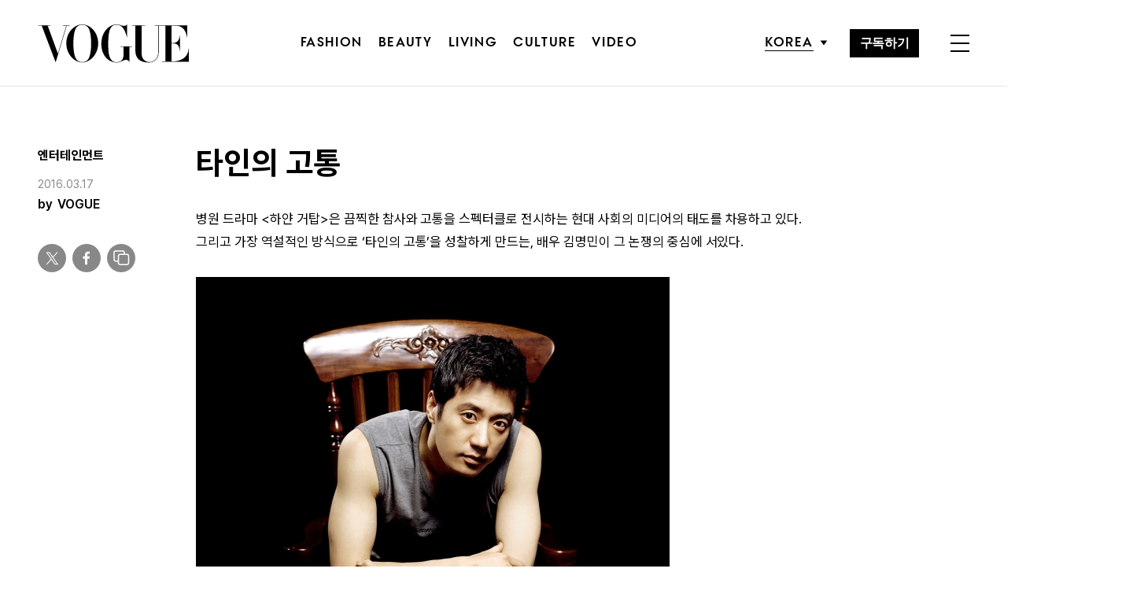

--- FILE ---
content_type: text/html; charset=UTF-8
request_url: https://www.vogue.co.kr/2008/11/11/%ED%83%80%EC%9D%B8%EC%9D%98-%EA%B3%A0%ED%86%B5/
body_size: 36548
content:
<!DOCTYPE html>
<html lang="ko-KR">

<head>
    <meta charset="UTF-8">
    <meta http-equiv="X-UA-Compatible" content="IE=edge">
	<meta name="viewport" content="width=device-width, initial-scale=1, viewport-fit=cover"/>
    <!--<meta name="viewport" content="width=device-width, initial-scale=1.0, minimum-scale=1.0, maximum-scale=1.0" />-->
    <title>타인의 고통 | 보그 코리아 (Vogue Korea)</title>
    <meta name='robots' content='max-image-preview:large' />
		
		<link rel="shortcut icon" href="https://img.vogue.co.kr/vogue/common/vogue-favicon.ico?v=0.2" type="image/x-icon">
		<link rel="apple-touch-icon" href="https://img.vogue.co.kr/vogue/common/vogue-apple-touch-favicon.jpg?v=0.2">
		<link rel="apple-touch-icon" sizes="180x180" href="https://img.vogue.co.kr/vogue/common/vogue-apple-touch-favicon.jpg?v=0.2">
			<meta name="robots" content="max-image-preview:large">
		<meta name="description" content="병원 드라마 &lt;하얀 거탑&gt;은 끔찍한 참사와 고통을 스펙터클로 전시하는 현대 사회의 미디어의 태도를 차용하고 있다. 그리고 가장 역설적인 방식으로 ‘타인의 고통’을 성찰하게 만드는, 배우 김명민이 그 논쟁의 중심에 서있다.">
		<meta property="og:title" content="타인의 고통">
		<meta property="og:description" content="병원 드라마 &lt;하얀 거탑&gt;은 끔찍한 참사와 고통을 스펙터클로 전시하는 현대 사회의 미디어의 태도를 차용하고 있다. 그리고 가장 역설적인 방식으로 ‘타인의 고통’을 성찰하게 만드는, 배우 김명민이 그 논쟁의 중심에 서있다.">
		<meta property="og:image" content="https://www.vogue.co.kr/wp_data/vogue/2008/11/style_5554815725510.jpg?ver=1.0.66">
		<meta property="og:site_name" content="Vogue korea">
		<meta property="og:type" content="article">
		<meta property="og:url" content="https://www.vogue.co.kr/2008/11/11/%ed%83%80%ec%9d%b8%ec%9d%98-%ea%b3%a0%ed%86%b5/">
		<link rel="alternate" href="https://www.vogue.co.kr/2008/11/11/%ed%83%80%ec%9d%b8%ec%9d%98-%ea%b3%a0%ed%86%b5/" hreflang="ko-KR" />
		<meta property="article:content_tier" content="free">
		
		<meta property="article:section" content="엔터테인먼트">		<meta property="article:published_time" content="2008-11-11T01:58:15+00:00">
		<meta property="article:modified_time" content="2016-03-17T02:42:36+00:00">
		
		<meta property="article:author" content="VOGUE">		<meta name="twitter:card" content="summary_large_image">
		<meta name="twitter:creator" content="@VogueKorea">
		<meta name="twitter:site" content="@VogueKorea">
		<meta name="twitter:domain" content="https://www.vogue.co.kr">
		<meta name="twitter:title" content="타인의 고통">
		<meta name="twitter:description" content="병원 드라마 &lt;하얀 거탑&gt;은 끔찍한 참사와 고통을 스펙터클로 전시하는 현대 사회의 미디어의 태도를 차용하고 있다. 그리고 가장 역설적인 방식으로 ‘타인의 고통’을 성찰하게 만드는, 배우 김명민이 그 논쟁의 중심에 서있다.">
		<meta name="twitter:image" content="https://www.vogue.co.kr/wp_data/vogue/2008/11/style_5554815725510.jpg?ver=1.0.66">
		
		<meta property="fb:app_id" content="812270538813681">
		<meta property="fb:pages" content="42933792278">

		<!-- doosan -->
		<meta property="ds:syndication" content="">
		<meta property="ds:content_source" content="Web">
		<meta property="ds:term_id" content="59">
		<meta property="ds:ds_meta_editor" content="VOGUE,김지수, 손은영,김지양">
		<meta property="ds:parent_category_str" content="">
		<meta property="ds:child_category_str" content="entertainment">
		<meta property="ds:p_id" content="27001">
		<meta property="ds:post_type" content="d">
		<meta property="ds:category_number" content=",59">
		<meta property="ds:tags" content="">

		

		<link rel='dns-prefetch' href='//vjs.zencdn.net' />
<link rel='dns-prefetch' href='//player.vimeo.com' />
<link rel='dns-prefetch' href='//img.vogue.co.kr' />
<link rel='stylesheet' id='vimeo-for-wordpress-public-css' href='https://www.vogue.co.kr/wp-content/plugins/vimeo/build/style-index.css?ver=1.1.2' type='text/css' media='all' />
<link rel='stylesheet' id='wp-block-library-css' href='https://www.vogue.co.kr/wp-includes/css/dist/block-library/style.min.css?ver=6.1.1' type='text/css' media='all' />
<link rel='stylesheet' id='classic-theme-styles-css' href='https://www.vogue.co.kr/wp-includes/css/classic-themes.min.css?ver=1' type='text/css' media='all' />
<style id='global-styles-inline-css' type='text/css'>
body{--wp--preset--color--black: #000000;--wp--preset--color--cyan-bluish-gray: #abb8c3;--wp--preset--color--white: #ffffff;--wp--preset--color--pale-pink: #f78da7;--wp--preset--color--vivid-red: #cf2e2e;--wp--preset--color--luminous-vivid-orange: #ff6900;--wp--preset--color--luminous-vivid-amber: #fcb900;--wp--preset--color--light-green-cyan: #7bdcb5;--wp--preset--color--vivid-green-cyan: #00d084;--wp--preset--color--pale-cyan-blue: #8ed1fc;--wp--preset--color--vivid-cyan-blue: #0693e3;--wp--preset--color--vivid-purple: #9b51e0;--wp--preset--gradient--vivid-cyan-blue-to-vivid-purple: linear-gradient(135deg,rgba(6,147,227,1) 0%,rgb(155,81,224) 100%);--wp--preset--gradient--light-green-cyan-to-vivid-green-cyan: linear-gradient(135deg,rgb(122,220,180) 0%,rgb(0,208,130) 100%);--wp--preset--gradient--luminous-vivid-amber-to-luminous-vivid-orange: linear-gradient(135deg,rgba(252,185,0,1) 0%,rgba(255,105,0,1) 100%);--wp--preset--gradient--luminous-vivid-orange-to-vivid-red: linear-gradient(135deg,rgba(255,105,0,1) 0%,rgb(207,46,46) 100%);--wp--preset--gradient--very-light-gray-to-cyan-bluish-gray: linear-gradient(135deg,rgb(238,238,238) 0%,rgb(169,184,195) 100%);--wp--preset--gradient--cool-to-warm-spectrum: linear-gradient(135deg,rgb(74,234,220) 0%,rgb(151,120,209) 20%,rgb(207,42,186) 40%,rgb(238,44,130) 60%,rgb(251,105,98) 80%,rgb(254,248,76) 100%);--wp--preset--gradient--blush-light-purple: linear-gradient(135deg,rgb(255,206,236) 0%,rgb(152,150,240) 100%);--wp--preset--gradient--blush-bordeaux: linear-gradient(135deg,rgb(254,205,165) 0%,rgb(254,45,45) 50%,rgb(107,0,62) 100%);--wp--preset--gradient--luminous-dusk: linear-gradient(135deg,rgb(255,203,112) 0%,rgb(199,81,192) 50%,rgb(65,88,208) 100%);--wp--preset--gradient--pale-ocean: linear-gradient(135deg,rgb(255,245,203) 0%,rgb(182,227,212) 50%,rgb(51,167,181) 100%);--wp--preset--gradient--electric-grass: linear-gradient(135deg,rgb(202,248,128) 0%,rgb(113,206,126) 100%);--wp--preset--gradient--midnight: linear-gradient(135deg,rgb(2,3,129) 0%,rgb(40,116,252) 100%);--wp--preset--duotone--dark-grayscale: url('#wp-duotone-dark-grayscale');--wp--preset--duotone--grayscale: url('#wp-duotone-grayscale');--wp--preset--duotone--purple-yellow: url('#wp-duotone-purple-yellow');--wp--preset--duotone--blue-red: url('#wp-duotone-blue-red');--wp--preset--duotone--midnight: url('#wp-duotone-midnight');--wp--preset--duotone--magenta-yellow: url('#wp-duotone-magenta-yellow');--wp--preset--duotone--purple-green: url('#wp-duotone-purple-green');--wp--preset--duotone--blue-orange: url('#wp-duotone-blue-orange');--wp--preset--font-size--small: 13px;--wp--preset--font-size--medium: 20px;--wp--preset--font-size--large: 36px;--wp--preset--font-size--x-large: 42px;--wp--preset--spacing--20: 0.44rem;--wp--preset--spacing--30: 0.67rem;--wp--preset--spacing--40: 1rem;--wp--preset--spacing--50: 1.5rem;--wp--preset--spacing--60: 2.25rem;--wp--preset--spacing--70: 3.38rem;--wp--preset--spacing--80: 5.06rem;}:where(.is-layout-flex){gap: 0.5em;}body .is-layout-flow > .alignleft{float: left;margin-inline-start: 0;margin-inline-end: 2em;}body .is-layout-flow > .alignright{float: right;margin-inline-start: 2em;margin-inline-end: 0;}body .is-layout-flow > .aligncenter{margin-left: auto !important;margin-right: auto !important;}body .is-layout-constrained > .alignleft{float: left;margin-inline-start: 0;margin-inline-end: 2em;}body .is-layout-constrained > .alignright{float: right;margin-inline-start: 2em;margin-inline-end: 0;}body .is-layout-constrained > .aligncenter{margin-left: auto !important;margin-right: auto !important;}body .is-layout-constrained > :where(:not(.alignleft):not(.alignright):not(.alignfull)){max-width: var(--wp--style--global--content-size);margin-left: auto !important;margin-right: auto !important;}body .is-layout-constrained > .alignwide{max-width: var(--wp--style--global--wide-size);}body .is-layout-flex{display: flex;}body .is-layout-flex{flex-wrap: wrap;align-items: center;}body .is-layout-flex > *{margin: 0;}:where(.wp-block-columns.is-layout-flex){gap: 2em;}.has-black-color{color: var(--wp--preset--color--black) !important;}.has-cyan-bluish-gray-color{color: var(--wp--preset--color--cyan-bluish-gray) !important;}.has-white-color{color: var(--wp--preset--color--white) !important;}.has-pale-pink-color{color: var(--wp--preset--color--pale-pink) !important;}.has-vivid-red-color{color: var(--wp--preset--color--vivid-red) !important;}.has-luminous-vivid-orange-color{color: var(--wp--preset--color--luminous-vivid-orange) !important;}.has-luminous-vivid-amber-color{color: var(--wp--preset--color--luminous-vivid-amber) !important;}.has-light-green-cyan-color{color: var(--wp--preset--color--light-green-cyan) !important;}.has-vivid-green-cyan-color{color: var(--wp--preset--color--vivid-green-cyan) !important;}.has-pale-cyan-blue-color{color: var(--wp--preset--color--pale-cyan-blue) !important;}.has-vivid-cyan-blue-color{color: var(--wp--preset--color--vivid-cyan-blue) !important;}.has-vivid-purple-color{color: var(--wp--preset--color--vivid-purple) !important;}.has-black-background-color{background-color: var(--wp--preset--color--black) !important;}.has-cyan-bluish-gray-background-color{background-color: var(--wp--preset--color--cyan-bluish-gray) !important;}.has-white-background-color{background-color: var(--wp--preset--color--white) !important;}.has-pale-pink-background-color{background-color: var(--wp--preset--color--pale-pink) !important;}.has-vivid-red-background-color{background-color: var(--wp--preset--color--vivid-red) !important;}.has-luminous-vivid-orange-background-color{background-color: var(--wp--preset--color--luminous-vivid-orange) !important;}.has-luminous-vivid-amber-background-color{background-color: var(--wp--preset--color--luminous-vivid-amber) !important;}.has-light-green-cyan-background-color{background-color: var(--wp--preset--color--light-green-cyan) !important;}.has-vivid-green-cyan-background-color{background-color: var(--wp--preset--color--vivid-green-cyan) !important;}.has-pale-cyan-blue-background-color{background-color: var(--wp--preset--color--pale-cyan-blue) !important;}.has-vivid-cyan-blue-background-color{background-color: var(--wp--preset--color--vivid-cyan-blue) !important;}.has-vivid-purple-background-color{background-color: var(--wp--preset--color--vivid-purple) !important;}.has-black-border-color{border-color: var(--wp--preset--color--black) !important;}.has-cyan-bluish-gray-border-color{border-color: var(--wp--preset--color--cyan-bluish-gray) !important;}.has-white-border-color{border-color: var(--wp--preset--color--white) !important;}.has-pale-pink-border-color{border-color: var(--wp--preset--color--pale-pink) !important;}.has-vivid-red-border-color{border-color: var(--wp--preset--color--vivid-red) !important;}.has-luminous-vivid-orange-border-color{border-color: var(--wp--preset--color--luminous-vivid-orange) !important;}.has-luminous-vivid-amber-border-color{border-color: var(--wp--preset--color--luminous-vivid-amber) !important;}.has-light-green-cyan-border-color{border-color: var(--wp--preset--color--light-green-cyan) !important;}.has-vivid-green-cyan-border-color{border-color: var(--wp--preset--color--vivid-green-cyan) !important;}.has-pale-cyan-blue-border-color{border-color: var(--wp--preset--color--pale-cyan-blue) !important;}.has-vivid-cyan-blue-border-color{border-color: var(--wp--preset--color--vivid-cyan-blue) !important;}.has-vivid-purple-border-color{border-color: var(--wp--preset--color--vivid-purple) !important;}.has-vivid-cyan-blue-to-vivid-purple-gradient-background{background: var(--wp--preset--gradient--vivid-cyan-blue-to-vivid-purple) !important;}.has-light-green-cyan-to-vivid-green-cyan-gradient-background{background: var(--wp--preset--gradient--light-green-cyan-to-vivid-green-cyan) !important;}.has-luminous-vivid-amber-to-luminous-vivid-orange-gradient-background{background: var(--wp--preset--gradient--luminous-vivid-amber-to-luminous-vivid-orange) !important;}.has-luminous-vivid-orange-to-vivid-red-gradient-background{background: var(--wp--preset--gradient--luminous-vivid-orange-to-vivid-red) !important;}.has-very-light-gray-to-cyan-bluish-gray-gradient-background{background: var(--wp--preset--gradient--very-light-gray-to-cyan-bluish-gray) !important;}.has-cool-to-warm-spectrum-gradient-background{background: var(--wp--preset--gradient--cool-to-warm-spectrum) !important;}.has-blush-light-purple-gradient-background{background: var(--wp--preset--gradient--blush-light-purple) !important;}.has-blush-bordeaux-gradient-background{background: var(--wp--preset--gradient--blush-bordeaux) !important;}.has-luminous-dusk-gradient-background{background: var(--wp--preset--gradient--luminous-dusk) !important;}.has-pale-ocean-gradient-background{background: var(--wp--preset--gradient--pale-ocean) !important;}.has-electric-grass-gradient-background{background: var(--wp--preset--gradient--electric-grass) !important;}.has-midnight-gradient-background{background: var(--wp--preset--gradient--midnight) !important;}.has-small-font-size{font-size: var(--wp--preset--font-size--small) !important;}.has-medium-font-size{font-size: var(--wp--preset--font-size--medium) !important;}.has-large-font-size{font-size: var(--wp--preset--font-size--large) !important;}.has-x-large-font-size{font-size: var(--wp--preset--font-size--x-large) !important;}
.wp-block-navigation a:where(:not(.wp-element-button)){color: inherit;}
:where(.wp-block-columns.is-layout-flex){gap: 2em;}
.wp-block-pullquote{font-size: 1.5em;line-height: 1.6;}
</style>
<link rel='stylesheet' id='dsmgn-style-css' href='https://www.vogue.co.kr/wp-content/themes/vogue/assets/css/dsmgn.css?ver=1.0.77' type='text/css' media='all' />
<link rel='stylesheet' id='theme-css-normalize-css' href='https://www.vogue.co.kr/wp-content/themes/vogue/assets/css/normalize.css?ver=6.1.1' type='text/css' media='all' />
<link rel='stylesheet' id='theme-css-style-css' href='https://www.vogue.co.kr/wp-content/themes/vogue/assets/css/style.css?ver=1.0.77' type='text/css' media='all' />
<link rel='stylesheet' id='theme-css-extend-style-css' href='https://www.vogue.co.kr/wp-content/themes/vogue/assets/css/extend.a.css?ver=6.1.1' type='text/css' media='all' />
<link rel='stylesheet' id='videoJS-style-css' href='https://vjs.zencdn.net/8.10.0/video-js.css?ver=1.0.77' type='text/css' media='all' />
<link rel='stylesheet' id='custom-css-css' href='https://img.vogue.co.kr/pretendard-1.3.9/dist/web/variable/pretendardvariable-dynamic-subset.min.css?ver=1.0.77' type='text/css' media='all' />
<script type='text/javascript' src='https://www.vogue.co.kr/wp-content/themes/vogue/assets/js/jquery-3.3.1.min.js?ver=6.1.1' id='theme-js-jquery-js'></script>
<script type='text/javascript' src='https://www.vogue.co.kr/wp-content/themes/vogue/js/func.js?ver=1.0.77' id='func-js'></script>
<script type='text/javascript' src='https://player.vimeo.com/api/player.js?ver=1.1.2' id='vimeo-for-wordpress-player-js'></script>
<link rel="canonical" href="https://www.vogue.co.kr/2008/11/11/%ed%83%80%ec%9d%b8%ec%9d%98-%ea%b3%a0%ed%86%b5/" />
<link rel='shortlink' href='https://www.vogue.co.kr/?p=27001' />

<script type="application/ld+json">{"@context":"http://schema.org","@type":"NewsArticle","articleBody":"병원 드라마 &lt;하얀 거탑&gt;은 끔찍한 참사와 고통을 스펙터클로 전시하는 현대 사회의 미디어의 태도를 차용하고 있다. 그리고 가장 역설적인 방식으로 ‘타인의 고통’을 성찰하게 만드는, 배우 김명민이 그 논쟁의 중심에 서있다.보통 사람에겐 생사의 갈림길이 되는 두렵고 신성한 병원. 이 병원이 생존을 위한 정치 비즈니스의 현장으로, 마침내 의료 분쟁의 법정으로 탈바꿈되는 드라마 &lt;하얀 거탑&gt;의 진정한 지휘자는 바로 카메라다. 3개의 장기를 동시 이식하는 이 드라마의 클라이맥스 수술 장면을 보라! 붉은 장기를 드러낸 한 인간은 고도로 숙련된 의료 기술자로 분한 김명민(장준혁)을 위한 최고급 재료일 뿐이며, 카메라는 그 광경을 다각도의 앵글로 화려하게 플레이 한다. 전망대 구조의유리 참관실, 어두운 회의실에 모인 심각한 의료진, 메디컬 이벤트를 특종으로 다루기 위해 모인 프레스룸의 기자들, 간호사들이 모인 병원 복도의 모니터로 각각 생생하게 중계되는 수술 장면과 다양한 ‘관객’ 반응의 몽타주는 그자체로 한 편의 ‘의료 퍼포먼스’다. 거기엔 ‘오열하는’ 환자의 보호자가 끼어들 틈이 없다. &lt;하얀 거탑&gt;은 그야말로 병원에서 정치하는 드라마인 것이다. 그리고 나는 어떻게 1년 전에 역사적으로 가장 비정치적인 영웅이었던 이순신을 연기했던 김명민이 야망에 가득 찬 의료기술자로 돌변할 수 있는지가 궁금했다. 여기는 &lt;하얀 거탑&gt;이 촬영되고 있는 경기도 이천의 촬영장. 수술실과 병원 복도, 입원실, 진료실, ‘정치 토크쇼’가 이뤄지는 와인바, 일식집, 출연진의 집 등 모든 실내를 재현한 거대한 개별 세트가 빼곡히 들어서 있다. 말하자면 촬영의 99%가 이곳에서 이뤄지기 때문에, 배우와 스태프는 이 컨테이너 안에 몇 달간 유폐되는 것이다. &lt;보그&gt;가 만들어놓은 세트로 들어온 김명민은 탁월한 정치 기술로 국립대학 외과 과장으로 승진한 사람답게 약간 들떠서 말했다. “정치인 같죠? 이곳에 있으면 지진이 나도 모르죠. 밥 먹고 수술하고 정치하고… 지나치게 냉방 장치가 잘 된 이곳에서 세상과 단절되는 거예요.” 그가 단절된다는 하소연과는 반대로 &lt;하얀 거탑&gt;의 카메라는 김명민의 일거수일투족을 360도로 회전하며 보여준다. 흑백의 감정이 분할되는 눈동자, 비틀어지는 입술, 장기 위를 신출귀몰하는 손가락의 극단적 클로즈업과 함께.우리는 김명민을 진격의 함성과 동시에 외로운 등을 가진 남해 바다의 이순신으로 알고 있다. 아니, &lt;꽃보다 아름다워&gt;의 부유하고 현대적인 아웃사이더, 영화 &lt;소름&gt;의 소름 끼치는 과거를 가진 택시 기사로 알고 있다. 아니, ‘알고 있다’고 생각하는 순간, 터질 듯한 육중한 에너지로 ‘탈피’를 거듭했다. 2005년 남해 바다에서 이순신을 연기하면서 그는 정신적으로 육체적으로 늘 배가 고팠다. ‘진주성에서 조선 군사 5천이 죽었다. 개 한 마리, 닭 한 마리 살아남지 못했다. 나는 밤새 혼자 앉아 있었다.’ 복식호흡으로 긴대사를 소화해야 했기 때문에, 오합지졸에 불과했던 조선 수군들의 사기를 북돋는 연설을 하고 나면 심한 어지러움에 시달리곤 했다. 극적으로도 클라이맥스였던 명량해전 연설을 할 땐, 바다 위에 떠 있는 모든 군졸들이 빵으로 보였다. “연설을 하고 나서 저는 쓰러졌어요. 실제로 바닷물이 카메라 다리 위로 차오르는시간적 압박과 심한 허기로 생사의 절박성을 느꼈거든요.”2004년 &lt;꽃보다 아름다워&gt;의 복잡한 과거를 지닌 쿨한 젊은 남자를 연기하면서 김명민은 ‘신경쇠약 직전의 남자’라는 별명을 얻었다.그는 신경 줄에 날이 선 고통스러운 얼굴로 말했다. “엄마를 중심으로 모인 가족 중에서 저만 지나치게 현대적이었고 이방인이었어요. 노희경 작가의 팬이었지만, 저만 이 작품에서 소외된 것 같아 외롭고 힘들었어요.”2001년 술과 담배와 안개의 영화였던 &lt;소름&gt;에서 김명민은 비극적 운명을 가진 택시 기사 역을 맡아 아파트 복도를 유령처럼 배회했다. 그는 하루 종일 담배 피우는 장면을 찍다가 기절했다. 그때까지 그가 비흡연자라는 사실을 누구도 몰랐다. 수십 차례의 반복 속에서도 흔들림 없이 동선을 유지하는 그에게 윤종찬 감독은 ‘컴퓨터’라는 별명을 붙여주었다. 지금, 인간의 고귀함과 비천함에 대한 복잡한 심정을 얼굴에 새긴 그는 살인자든 영웅이든 심지어 스스로를 신으로 착각하는 야망의 희생자(&lt;하얀 거탑&gt;의 외과의사 장준혁)를 연기할지라도 완벽하게 그 캐릭터를 만들어낸다. 진흙에 숨을 불어넣듯, 김명민이 캐릭터에 불어넣는 남성성의 육중한 호흡과 공기의 질감은 브라운관을 터지기 직전까지 꽉 채운다. “저는 하나님께 연기의 달란트를 받았습니다. 그리고 자존심과 성실성은 저의 무기입니다.”김명민의 부친의 별명은 ‘시계’였다. 호텔에서 일하셨던 김명민의 아버지는 6시 정각이면 퇴근했고, 그의 가족은 아버지의 발자국 소리로 그 날의 시간을 가늠했다. 평생을 집과 교회와 호텔만을 오갔던 규칙적인 신사와 반듯한 모성애를 지닌 어머니 사이에서 김명민은 크리스마스 때면 교회 무대에 올라 베드로와 예수 역을 소화하는 성실하고 자존심 강한 청년으로 성장했다. 직업 의식을 강조하는 기독교 집안의 청년답게 그의 성실성은 눈부셨다. 대학 시절에 그는 이태원의 지하 스키복 가게에서 일명 ‘삐끼’로 일했다. 한 달이 지나자 아르바이트생에 불과했던 그의 급료는 정직원 급료의 배를 넘었다. 모든 사람이 그에게 스키복을 사길 원했기 때문이다. “20벌을 갈아 입어도 웃으며 친절을 베풀었죠. 그랬더니 대학 스키팀까지 몰려들었어요.” 성실성이 지나쳐 인근 파출소 소장님까지 못 알아보고 호객했던 그는 마침내 경찰서 유치장에 갇히게 됐다. “유치장에서 폭행범, 잡범들과 함께 KFC 핫윙을 나눠먹으면서 보낸 하룻밤이 한 달 같았어요. 제 연기적 상상력의 좋은 토양이 됐죠.”김명민은 1996년 탤런트 공채 시험을 통해 배우가 됐다. 촬영 당일 의상을 들고 성취의 쾌감에 들떠 들어간 방송국 분장실에서 배역이 교체돼 통분에 젖기도 했다. “그럴 땐 저에겐 엄청난 오기가 자생합니다.” 지금도 누군가는 ‘시대적인 운’을 타고나 얼떨결에 스타가 되고, TV 카메라 앞에서 몇 가지 매뉴얼화된 연기 ‘포즈’로 대중의 인기를 얻는다. 팬시적인대사, 잘게 쪼갠 카메라 워크… 배우 스스로가 아날로그적인 운동 에너지를 발산하기 위해선 ‘고독하고 성실한 시간’이 필요한 데도 말이다.“저는 종종 제가 한 가정의 가장이라는 사실을 잊어버려요. 연기할 때는 남편이고 아빠라는 사실이 버겁습니다. 배우에겐 나쁜 피가 흘러요. 눈밭에서 무릎을 꿇고 온몸이 얼어붙어서 연기하고 있을 때, 지나가는 트랙터에게 “내가 끝낼 때까지 멈춰서 기다리라”고 요구할 수 있는 유일한 정당성을 지닌 존재가 배우입니다. 다시 세팅하면 모든 에너지가 제로가 돼니까요.” 그렇게 하찮고 비열한 인간이라도 ‘벌집처럼 다층적인 무게’를 채워 넣는것은 그 만의 재능이다.김명민은 거대한 스케일의 휴먼 드라마이자 인간 구원의 드라마인 &lt;쉰들러 리스트&gt;와 &lt;미션&gt;을 좋아한다. 그는 십자가를 메고 골고다 언덕을 오르던 예수가 그랬듯이, ‘타인의 고통’을 온몸으로 느끼고 대행해낸다. 천재 외과의사의 일생을 통해, 의료계와 교수 사회를 적나라하게 해부한 메디컬 드라마 &lt;하얀 거탑&gt;은 도발적으로 편집된 수술 몽타주 장면으로 시작했지만, 마침내 매 순간 살인자와 구원자의 경계에 선 의사의 정체성에 본격적인 질문을 던지며, 연옥과도 같은 의료 분쟁 상황을 이끌어낸다. “권력의 맛을 본사람이라면 그것이 마약보다 중독성이 심하다는것을 알 겁니다. 그리고 권력자는 자신의 직관적인 선택을 맹신합니다. 제가 맡은 외과의사는 환자의 회복을 위해서가 아니라, 오로지 질병과의 싸움에서 이기기 위해 돌진합니다. 그 점 때문에 위태로운 상황에 처하게 되죠. 저는 장준혁을 생각하면 눈물이 납니다.” 뱃속 깊숙히 젖은 모래가 서걱거리는 음성으로 그가 말했다.김명민은 내게 연기자 선배인 정애리가 보내준 휴대폰의 문자메시지를 보여주었다. ‘분노가 미련한 자를 죽이고 시기가 어리석은 자를 멸하느니라!’ 그리고 의학 정보 프로그램인 &lt;닥터스&gt;의 진행자로서 사는 즐거움에 대해서도 얘기했다. “&lt;닥터스&gt;를 진행하면서 ‘얼굴을 잃어버린 분’을 만났어요. 침샘암에 걸린 여자분인데, 임신 7개월 때 암세포가 발견돼서 항암치료를 거부했어요. 아기를 위해서였죠. 아기는 건강하게 태어났지만, 대신 엄마는 코와 입을 잃어버렸어요. 너무 존경스럽고 가슴 아파요.” 만약 &lt;하얀 거탑&gt;의 천재 의사 장준혁이었다면 태아와 엄마의 얼굴을 동시에 살린다는 명목으로 위험한 수술에 들어갔을지도 모른다. 그렇게 타인의 고통을 스펙터클로 소비하는, 이른바 ‘재난의 상상력’으로 야망을 달성하려는 현대인들을 향해, 김명민은 낮게 읊조린다. 전장의 북소리처럼, 가죽으로 된 목울대에서 공명하는 그 둔중한 목소리로. “인간은 존엄합니다. 저는 그걸 말하고 싶습니다.”","isBasedOn":"https://www.vogue.co.kr/2008/11/11/%ed%83%80%ec%9d%b8%ec%9d%98-%ea%b3%a0%ed%86%b5/","articleSection":"엔터테인먼트","author":[{"@type":"person","name":"VOGUE","sameAs":"http:\/\/www.vogue.co.kr\/author\/VOGUE"}],"dateModified":"2016-03-17T02:42:36+00:00","datePublished":"2008-11-11T01:58:15+00:00","headline":"타인의 고통","image":["https://img.vogue.co.kr/vogue/2008/11/style_5554815725510-500x500.jpg","https://img.vogue.co.kr/vogue/2008/11/style_5554815725510-399x500.jpg","https://img.vogue.co.kr/vogue/2008/11/style_5554815725510.jpg","https://img.vogue.co.kr/vogue/2008/11/style_5554815725510.jpg","https://img.vogue.co.kr/vogue/2008/11/style_5554815725510.jpg","https://img.vogue.co.kr/vogue/2008/11/style_5554815725510.jpg","https://img.vogue.co.kr/vogue/2008/11/style_5554815725510.jpg","https://img.vogue.co.kr/vogue/2008/11/style_5554815725510.jpg","https://img.vogue.co.kr/vogue/2008/11/style_5554815725510-602x500.jpg","https://img.vogue.co.kr/vogue/2008/11/style_5554815725510.jpg","https://img.vogue.co.kr/vogue/2008/11/style_5554815725510.jpg"],"keywords":[],"thumbnailUrl":"https://img.vogue.co.kr/vogue/2008/11/style_5554815725510.jpg","url":"https://www.vogue.co.kr/2008/11/11/%ed%83%80%ec%9d%b8%ec%9d%98-%ea%b3%a0%ed%86%b5/","isPartOf":{"@type":"CreativeWork","name":"Vogue Korea","isAccessibleForFree":"true"},"alternativeHeadline":"%ED%83%80%EC%9D%B8%EC%9D%98+%EA%B3%A0%ED%86%B5","description":"병원 드라마 &lt;하얀 거탑&gt;은 끔찍한 참사와 고통을 스펙터클로 전시하는 현대 사회의 미디어의 태도를 차용하고 있다. 그리고 가장 역설적인 방식으로 ‘타인의 고통’을 성찰하게 만드는, 배우 김명민이 그 논쟁의 중심에 서있다. 보통 사람에겐 생사의 갈림길이 되는 두렵고 신성한 병원. 이 병원이 생존을 위한 정치 비즈니스의 현장으로, 마침내 의료 분쟁의 법정으로 탈바꿈되는 드라마 &lt;하얀 거탑&gt;의 진정한 지휘자는 바로 ","mainEntityOfPage":{"@type":"WebPage","@id":"https://www.vogue.co.kr/2008/11/11/%ed%83%80%ec%9d%b8%ec%9d%98-%ea%b3%a0%ed%86%b5/" },"publisher":{"@context":"https://schema.org", "@type":"Organization", "name":"Vogue Korea","logo":{"@type":"ImageObject", "url":"https://www.vogue.co.kr/wp-content/themes/vogue/assets/images/logo.svg", "width":"270px", "height":"70px"},"url":"https://www.vogue.co.kr"}}</script><noscript><style>.lazyload[data-src]{display:none !important;}</style></noscript><style>.lazyload{background-image:none !important;}.lazyload:before{background-image:none !important;}</style>
<script type="text/javascript">var wpjx_ajaxurl = "https://www.vogue.co.kr/wp-admin/admin-ajax.php";</script>
<!-- Global site tag (gtag.js) - Google Analytics -->
<script async src="https://www.googletagmanager.com/gtag/js?id=G-L219REP3VE"></script>
<script>
  window.dataLayer = window.dataLayer || [];
  function gtag(){dataLayer.push(arguments);}
  gtag('js', new Date());

var ds_meta_editor = jQuery('meta[property="ds:ds_meta_editor"]').attr('content');
if(ds_meta_editor != undefined){
	dimension1 = ds_meta_editor;
}

if (dimension1 == ''){
	dimension1 = '이름없음';
}

if(typeof postID == "undefined") {
	postID = jQuery('meta[property="ds:p_id"]').attr('content');
}
var document_h = jQuery('body').height();

var published_time = "";
if(typeof jQuery('meta[property="article:published_time"]').attr('content') != 'undefined') {
	published_time = jQuery('meta[property="article:published_time"]').attr('content').substring(0,10).replace(/-/gi,'/');
}

var ds_parent_category = "";
if(typeof jQuery('meta[property="ds:parent_category_str"]').attr('content') != 'undefined') {
	ds_parent_category = jQuery('meta[property="ds:parent_category_str"]').attr('content');
};

var ds_child_category = "";
if(typeof jQuery('meta[property="ds:child_category_str"]').attr('content') != 'undefined') {
	ds_child_category = jQuery('meta[property="ds:child_category_str"]').attr('content');
};

if(ds_parent_category == "") {
	ds_parent_category = "empty_value";
}
if(ds_child_category == "") {
	ds_child_category = "empty_value";
}

var ds_tags = "";
if(typeof jQuery('meta[property="ds:tags"]').attr('content') != 'undefined') {
	ds_tags = jQuery('meta[property="ds:tags"]').attr('content');
};

var dimension1 = "";
var dimension2 = postID;
var dimension3 = "";
var dimension4 = "";
var dimension5	= jQuery('meta[property="ds:content_source"]').attr('content');
var dimension6 = ds_parent_category;
var dimension7 = ds_child_category;
var dimension8 = jQuery('meta[property="article:author"]').attr('content');
var dimension9 = published_time;
var dimension10	= jQuery('meta[property="ds:syndication"]').attr('content');
var dimension11	= jQuery('meta[property="ds:tags"]').attr('content');

gtag('config', 'G-L219REP3VE', {
	'dimension1': dimension1,
	'dimension2': dimension2,
	'dimension3': dimension3,
	'dimension4': dimension4,
	'dimension5': dimension5,
	'dimension6': dimension6,
	'dimension7': dimension7,
	'dimension8': dimension8,
	'dimension9': dimension9,
	'dimension10': dimension10,
	'dimension11': dimension11
});

//gTag_event_send('page-view', '', '', '');

function gTag_event_send(event_name, event_category, event_label, event_idx) {
	let event_keyword = '';
	if(event_category == 'view_recommend' || event_category == 'imp_view_recommend' ) {
		rCnt = dsm_getCookie( 'dsmgn_rType2' );
		if(rCnt == 0) {
			event_keyword = 'A';
		} else if (rCnt == 1) {
			event_keyword = 'B';
		}
	}
	//event_keyword
	gtag('event', event_name, {
		'event_category': event_category,
		'event_label': event_label,
		'event_idx': event_idx,
		'event_keyword': event_keyword,
		'dimension1': dimension1,
		'dimension2': dimension2,
		'dimension3': dimension3,
		'dimension4': dimension4,
		'dimension5': dimension5,
		'dimension6': dimension6,
		'dimension7': dimension7,
		'dimension8': dimension8,
		'dimension9': dimension9,
		'dimension10': dimension10,
		'dimension11': dimension11
	});
}

jQuery(document).ready(function(){

	//GA Click Log
	$("a").on("click", function() {
		var label, slot = "";
		var idx = 0;

		/* NAV */
		//NAV Btn
		if($(this).parents(".navbar").length > 0) {
			send_f = true;
			idx = $(this).parent().index();
			label = $(this).text();
			slot = 'header_nav';
		}

		//NAV GNB Btn
		if($(this).parents(".menu_list").length > 0) {
			if($(this).parents(".sub-menu").length > 0) {
				slot = 'header_gnb_nav_sub';
			} else {
				slot = 'header_gnb_nav';
			}
			idx = $(this).parent().index();
			label = $(this).text();
		}

		//NAV GNB Btn
		if($(this).parents(".link_group").length > 0) {
			idx = 0;
			slot = 'header_gnb_nav';
			label = $(this).text();
		}

		//NAV side_nav
		if($(this).parents(".side_nav").length > 0) {
			if($(this).parents(".lang_sel").length > 0) {
				slot = 'header_side_nav_lang';
				idx = $(this).parent().index();
			} else {
				slot = 'header_side_nav_subscribe';
				idx = 0;
			}
			label = $(this).text();
		}

		/* VIEW */
		// View 본문 내 링크
		if($(this).parents("p").length > 0) {
			idx = 0;
			label = $(this).text();
			slot = 'view_a_link';
		}

		//View 좌측 상단 "by 에디터"
		if($(this).parents(".author").length > 0) {
			label = $(this).text();
			slot = 'view_author';
			idx = 0;
		}

		//View 좌측 상단 "category"
		if($(this).parents(".category").length > 0) {
			label = $(this).text();
			slot = 'view_category';
			idx = 0;
		}

		// View 하단 "태그"
		if($(this).parents(".tag_list").length > 0) {
			idx = $(this).parent().index();
			label = $(this).text();
			slot = 'view_info_area_tag';
		}

		// View 하단 "최신기사"
		if($(this).parents(".recently_list").length > 0) {
			idx = $(this).parent().index();
			label = $(this).find('.s_tit').text();
			slot = $(this).parent().attr("slot");
		}
		
		// View 하단 추천 기사들 & 메인페이지 추천 기사들
		if($(this).parents(".post_list").length > 0) {
			idx = $(this).parent().index();
			label = $(this).find('.s_tit').text();
			slot = $(this).parent().attr("slot");
		}		

		// View 관련기사
		if($(this).parents(".relate_group").length > 0) {
			idx = $(this).parent().index();
			label = $(this).find('h3').text();
			slot = $(this).parent().attr("slot");
		}

		// shopping btn
		if($(this).parents(".shopping_list ").length > 0) {
			idx = 0;
			label = $(this).attr("data-name");
			slot = $(this).parent().attr("slot");
		}

		// view wp-block-button
		if($(this).parents(".wp-block-button").length > 0) {
			idx = 0;
			label = $(this).text();
			slot = 'view_block_button';
		}

		/* MAIN */
		// Main PPL
		if($(this).parents(".section_spot").length > 0) {
			idx = 0;
			label = $(this).find('h2').text();
			slot = "main_ppl";
		}

		// Main Stiky
		if($(this).parents(".ma_highlight ").length > 0) {
			idx = 0;
			label = $(this).find('h3').text();
			slot = $(this).parent().attr("slot");
		}

		// li list_highlight
		if($(this).parents(".list_highlight ").length > 0) {
			idx = 0;
			label = $(this).find('h3').text();
			slot = $(this).parent().attr("slot");
		}

		// PeopleNow Main & View
		if($(this).parents(".origin-slider").length > 0) {
			idx = 0;
			label = $(this).find('h3').text();
			slot = $(this).parent().attr("slot");
		}
		

		if(slot != "") {
			gTag_event_send('click', slot, label, idx);
			eLogs_send('item_click', '', '', idx, label, 1, slot, postID, 'VO');
		}
	}); // End on Click


	//GA Click Log
	$(".share_btn").on("click", function() {
		var id_value = $(this).attr("id");
		if($(this).hasClass("share_bot")) {
			id_value = id_value + "_bot";
		}

		idx = 0;
		label = id_value;
		slot = 'view_share_btn';
		
		gTag_event_send('click', slot, label, idx);
		eLogs_send('item_click', '', '', idx, label, 1, slot, postID, 'VO');
	});


	// eLogs
	eLogs_category = '';
	if(ds_parent_category != 'empty_value') {
		eLogs_category = ds_parent_category;
		if(ds_child_category != 'empty_value') {
			eLogs_category += ',' + ds_child_category;
		}
	} else {
		if(ds_child_category != 'empty_value') {
			eLogs_category = ds_child_category;
		}
	}

	if ($('body').hasClass('home')) {
		eLogs_category = "main";
	}

	eLogs_send('pv', '', '', eLogs_category, document.title, 0, '', postID, 'VO');


}); // Document Ready ENd


</script>
<!-- Google tag (gtag.js) -->

<script async src="https://www.googletagmanager.com/gtag/js?id=UA-71723833-1"></script>
<script>
  window.dataLayer = window.dataLayer || [];
  function gtag(){dataLayer.push(arguments);}
  gtag('js', new Date());

  gtag('config', 'UA-71723833-1', {
	'dimension1': dimension1,
	'dimension2': dimension2,
	'dimension3': dimension3,
	'dimension4': dimension4,
	'dimension5': dimension5,
	'dimension6': dimension6,
	'dimension7': dimension7,
	'dimension8': dimension8,
	'dimension9': dimension9,
	'dimension10': dimension10,
	'dimension11': dimension11
  });
</script>

<script>


function eLogs_send(category, action, label, value, kw, click, slot, number, from)
{
	var api = "/reciveLogs.php";
	var rf = encodeURIComponent(document.referrer);
	var href = encodeURIComponent(document.location.href);
	var rndTime = (Math.floor(Math.random() * 10000000) + 1);
	var tmp_image = new Image();
	var img_url = api + "?rnd="+rndTime
	img_url += "&category="+category;
	img_url += "&action="+action;
	img_url += "&label="+label;
	img_url += "&value="+value;
	img_url += "&click="+click;
	img_url += "&slot="+slot;
	img_url += "&number="+number;
	img_url += "&from="+from;
	img_url += "&now_url="+href;
	img_url += "&referer="+rf;
	img_url += "&kw="+kw;

	img_url = img_url.substr(0,3000);
	tmp_image.src = img_url;
}
</script>


<script>

// Facebook Pixel Code
!function(f,b,e,v,n,t,s){if(f.fbq)return;n=f.fbq=function(){n.callMethod?
n.callMethod.apply(n,arguments):n.queue.push(arguments)};if(!f._fbq)f._fbq=n;
n.push=n;n.loaded=!0;n.version='2.0';n.queue=[];t=b.createElement(e);t.async=!0;
t.src=v;s=b.getElementsByTagName(e)[0];s.parentNode.insertBefore(t,s)}(window,
document,'script','//connect.facebook.net/en_US/fbevents.js');
if (typeof fbq_name == 'undefined'){
	fbq_name = 'main';
}
fbq('init', '258586225745525');
fbq('track', 'PageView');
if(ds_parent_category != "") {
	fbq('trackCustom', ds_parent_category+'_Category', {category: ds_parent_category});
}

</script>

<!-- Naver Analytics -->
<script type="text/javascript" src="//wcs.naver.net/wcslog.js"></script>
<script type="text/javascript">
if(!wcs_add) var wcs_add = {};
wcs_add["wa"] = "aa377dd5b01fb8";
if(window.wcs) {
  wcs_do();
}
</script>
<!-- //Naver Analytics -->

<!-- MS Clarity 23.03.23 -->
<script type="text/javascript">
    (function(c,l,a,r,i,t,y){
        c[a]=c[a]||function(){(c[a].q=c[a].q||[]).push(arguments)};
        t=l.createElement(r);t.async=1;t.src="https://www.clarity.ms/tag/"+i;
        y=l.getElementsByTagName(r)[0];y.parentNode.insertBefore(t,y);
    })(window, document, "clarity", "script", "g7sno6tyip");
</script>
<!-- /MS Clarity -->


<!-- Google Tag Manager -->
<script>(function(w,d,s,l,i){w[l]=w[l]||[];w[l].push({'gtm.start':
new Date().getTime(),event:'gtm.js'});var f=d.getElementsByTagName(s)[0],
j=d.createElement(s),dl=l!='dataLayer'?'&l='+l:'';j.async=true;j.src=
'https://www.googletagmanager.com/gtm.js?id='+i+dl;f.parentNode.insertBefore(j,f);
})(window,document,'script','dataLayer','GTM-TN45NB');</script>
<!-- End Google Tag Manager --><!-- 2021.04.06 Google Ads 리마케팅 소스 추가-->
<!-- Global site tag (gtag.js) - Google Ads: 791161826 -->
<script async src="https://www.googletagmanager.com/gtag/js?id=AW-791161826"></script>
<script>
  window.dataLayer = window.dataLayer || [];
  function gtag(){dataLayer.push(arguments);}
  gtag('js', new Date());
  gtag('config', 'AW-791161826');
	var ds_parent_category = "";
	if(typeof jQuery('meta[property="ds:parent_category_str"]').attr('content') != 'undefined') {
		ds_parent_category = jQuery('meta[property="ds:parent_category_str"]').attr('content');
	};

	var ds_child_category = "";
	if(typeof jQuery('meta[property="ds:child_category_str"]').attr('content') != 'undefined') {
		ds_child_category = jQuery('meta[property="ds:child_category_str"]').attr('content');
	};

  gtag('event', 'page_view', {'send_to': 'AW-791161826',
   'category': ds_parent_category
  });
</script>
<!-- // 2021.04.06 Google Ads 리마케팅 소스 추가-->

<!-- AD Manager -->
<!--<scr--ipt async='async' src='https://www.googletagservices.com/tag/js/gpt.js'></scr-ipt>-->
<script async src="https://securepubads.g.doubleclick.net/tag/js/gpt.js"></script>

<script>
	var gpt_id_str = '/21664460844/vogue-2025/';
	var gpt_pc_str = 'vogue-2025-pc-'+'sub';
	var gpt_m_str = 'vogue-2025-mobile-'+'sub';
	
	var gpt_str = '';
	var device = fn_is_mobile();

	if(device == 'pc') {
		gpt_str = gpt_id_str+gpt_pc_str;
	} else {
		gpt_str = gpt_id_str+gpt_m_str;
	}

	gpt_category_target_str = 'vogue_category';

    var googletag = googletag || {};
    googletag.cmd = googletag.cmd || [];
    var gptadslots = [];

    var lineItemId = -1;

	var category_number = "";
	if(typeof jQuery('meta[property="ds:category_number"]').attr('content') != 'undefined') {
		category_number = jQuery('meta[property="ds:category_number"]').attr('content');
	};
	var category_number_array = category_number.split(",");

	googletag.cmd.push(function () {
		if(device == "pc") {
			googletag.defineSlot(gpt_str, [1, 1], 'pc-all').
			setTargeting(gpt_category_target_str, category_number_array).
			addService(googletag.pubads());

			googletag.defineSlot(gpt_str, [[970, 250], [970, 546]], 'pc-top').
			setTargeting(gpt_category_target_str, category_number_array).
			addService(googletag.pubads());
			
			googletag.defineSlot(gpt_str, [[930, 180],[930, 524]], 'pc-mpu-1').
			setTargeting(gpt_category_target_str, category_number_array).
			addService(googletag.pubads());

			googletag.defineSlot(gpt_str, [[930, 180],[930, 524]], 'pc-mpu-2').
			setTargeting(gpt_category_target_str, category_number_array).
			addService(googletag.pubads());

			googletag.defineSlot(gpt_str, [[300, 600]], 'pc-sky').
			setTargeting(gpt_category_target_str, category_number_array).
			addService(googletag.pubads());
		
			googletag.defineSlot(gpt_str, [1, 2], 'pc-teadstv').
			setTargeting(gpt_category_target_str, category_number_array).
			addService(googletag.pubads());

		} else {
			googletag.defineSlot(gpt_str, [1, 1], 'mobile-all').
			setTargeting(gpt_category_target_str, category_number_array).
			addService(googletag.pubads());

			googletag.defineSlot(gpt_str, [[320, 261],[320, 260]], 'mobile-top').  // 320x260 VAST Size
			setTargeting(gpt_category_target_str, category_number_array).
			addService(googletag.pubads());

			googletag.defineSlot(gpt_str, [[320, 181]], 'mobile-special'). 
			setTargeting(gpt_category_target_str, category_number_array).
			addService(googletag.pubads());

			/* mobile-special-vast(VAST) */
			googletag.defineSlot(gpt_str, [[320, 180]], 'mobile-special-vast').
			setTargeting(gpt_category_target_str, category_number_array).
			addService(googletag.pubads());

			googletag.defineSlot(gpt_str, [[320, 50]], 'mobile-footer-sticky').
			setTargeting(gpt_category_target_str, category_number_array).
			addService(googletag.pubads());

			googletag.defineSlot(gpt_str, [[320, 51]], 'mobile-footer-scroller').
			setTargeting(gpt_category_target_str, category_number_array).
			addService(googletag.pubads());			
			
			googletag.defineSlot(gpt_str, [750, 1240], 'mobile-full').
			setTargeting(gpt_category_target_str, category_number_array).
			addService(googletag.pubads());
			
			googletag.defineSlot(gpt_str, [1, 2], 'mobile-teadstv').
			setTargeting(gpt_category_target_str, category_number_array).
			addService(googletag.pubads());
			
			/* 250612 몹코이 추가 */
			googletag.defineSlot(gpt_str, [1, 3], 'mobkoi').
			setTargeting(gpt_category_target_str, category_number_array).
			addService(googletag.pubads());

			googletag.defineSlot(gpt_str, [320, 110], 'mobile-house').
			setTargeting(gpt_category_target_str, category_number_array).
			addService(googletag.pubads());

		} // if PC else

		googletag.pubads().collapseEmptyDivs(true);
		//googletag.pubads().enableSingleRequest();
		googletag.enableServices();

        googletag.pubads().addEventListener('slotRenderEnded', function(event) {
			var fullBnDelaySec = 400;
			var slotId = event.slot.getSlotElementId();

			// Record details of the rendered ad.
			var slotList = [
				"mobile-special",
				"mobile-mpu-1",
				"mobile-mpu-2",
				"mobile-mpu-3",
				"mobile-inRead-1",
				"mobile-inRead-2",
				"mobile-inRead-3",
				"mobile-interscroller",
				"pc-top",
				"pc-mpu-1",
				"pc-mpu-2",
				"mobile-top"
			]
			
			if( slotList.includes(slotId) ) {
				if( event.creativeId !== null ) {
					gTag_event_send('ad_imp', event.campaignId, slotId, event.creativeId);
					eLogs_send('ad_imp', '', event.lineItemId, event.size.join('x'), event.creativeId, 0, slotId, event.campaignId, 'VO');
				}
			}

			if( (slotId == 'mobile-all') ){
				var a_flag = getCookie_b( 'dsm_vfd_'+ event.campaignId );
				if(!a_flag) {
					googletag.cmd.push(function() {
						googletag.display('mobile-special');
						googletag.display('mobile-special-vast');
					});
				}

				a_flag = getCookie_b( 'dsm_vfd_'+ event.campaignId + '_full');
				//a_flag = false;
				if(!a_flag) {
					setTimeout(function () {
						const domainCheck = isSameDomain();
						//if(domainCheck){
							googletag.display('mobile-full');
						//}
					}, fullBnDelaySec);
				} else {
					tmp_wrap = document.getElementById('mobile-full-wrap');
					tmp_wrap.style.display = "none";
				}
			}
			if(slotId == "mobile-special-vast") {
				adFooterSpecialCheck( event.campaignId , "mobile-special-vast");
				if( event.creativeId !== null ) {
				}
			}

			if(slotId == "mobile-special") {
				adFooterSpecialCheck( event.campaignId , "mobile-special");
				if( event.creativeId !== null ) {
				}
			}

			if(slotId == "mobile-full") { 
				adFullCheck( event.campaignId , "mobile-full");
				if( event.creativeId !== null ) {
				}
			}

			if(slotId == "mobile-footer-scroller") { 
				adFooterStiycky( event.campaignId , "mobile-footer-scroller");
				if( event.creativeId !== null ) {
				}
			}

			if(slotId == "mobile-footer-sticky") { 
				adFooterStiycky( event.campaignId , "mobile-footer-sticky");
				if( event.creativeId !== null ) {
				}
			}

        });


		// 광고 송출 요청시
        googletag.pubads().addEventListener('slotRequested', function(event) {
			const slot = event.slot;
			const slotId = event.slot.getSlotElementId(); 
			
			if(slotId == "mobile-special") {
				jQuery("#mobile-special-wrap").css({"display": "block"});
			}

			if(slotId == "mobile-special-vast") {
				jQuery("#mobile-special-vast-wrap").css({"display": "block"});
			}
		});
	});


function setBannerViewCookie( cookie_name, date ) {
	var exdate = new Date();
	var add_min = 60 * 24 * date;
	exdate.setMinutes(exdate.getMinutes() + add_min);
	var path = '; path=/';
	var domain = '; domain=.vogue.co.kr';

	var cookie_value = escape(true) + ('; expires=' + exdate.toUTCString())+path+domain;
	document.cookie = cookie_name + '=' + cookie_value;
}

function getCookie_b( cookie_name ) {
	var value = document.cookie.match('(^|;) ?' + cookie_name + '=([^;]*)(;|$)');
	return value? value[2] : null;
}

function adFooterSpecialCheck( campaignId, slotName ) {
	if(jQuery("#"+slotName+" > div > iframe").length > 0) {
		if(device != "pc") {
			footerBnCloseBtnShow( campaignId, slotName );
		}
	} else {
		jQuery('#'+slotName+'-wrap').css({
			"display": "none"
		});
	}
}

function footerBnCloseBtnShow( campaignId, slotName ) {
	jQuery('#'+slotName+'-wrap .mobile-footer-close').css({
		"display": "block"
	});

	jQuery('#'+slotName+'-wrap').css({
		"background": "#fff",
		"box-shadow": "rgb(0 0 0 / 15%) 0px 0 7px"
	});
	setBannerViewCookie( 'dsm_vfd_'+campaignId, 1 ); // 하루 1번 freq
}

function adFooterStiycky( campaignId, slotName ) {
	if(jQuery("#"+slotName+" > div > iframe").length > 0) {
		if(device != "pc") {
			setTimeout(function () {
				jQuery("."+slotName+"-closebtn").css('display','block');
			}, 500);
		}
	}
}

function adFullCheck( campaignId, slotName ) {
	const wrap = document.getElementById('mobile-full-wrap');
	
	if(jQuery("#"+slotName+" > div > iframe").length > 0) {
		if(device != "pc") {
			Ad_Full_bn_startTime = new Date();

			wrap.classList.add('mobile-full-wrap-active');
			wrap.style.opacity = 1;
			document.body.classList.add('no-scroll-height');
			setBannerViewCookie( 'dsm_vfd_'+campaignId+'_full', 1 ); // 하루 1번 freq
		}

		setTimeout(function () {
			fullBnHide('mobile-full-wrap', 'auto');
		}, 10000);

	} else {
		wrap.style.display = "none";
	}
}

function isSameDomain() {
    var referrer = document.referrer;
    if (referrer) {
        var referrerDomain = new URL(referrer).hostname;
        var currentDomain = window.location.hostname;
        return referrerDomain === currentDomain;
    } else {
        return false;
    }
}

function fullBnHide( id, action ) {

	const wrap = document.getElementById(id);
	wrap.style.opacity = 0;

	setTimeout(function () {
		wrap.style.display = 'none';
	}, 600);


	document.body.classList.remove('no-scroll-height');

	sendSec = 999;
	if(typeof Ad_Full_bn_startTime !== 'undefined') {
		sendSec = new Date() - Ad_Full_bn_startTime;
		sendSec = Math.floor(sendSec / 1000);
		console.log(sendSec);
	}

	eLogs_send('adm', action, 'full_bn_close', '', '', '1', '', '', 'vo');
	gtag('event', 'adm', {
	  'event_category': 'ad_full_bn_close',
	  'event_label': action
	});
}

function DSM_footerSticky_close() {
	jQuery('#mobile-footer-scroller').html('');
	jQuery('#mobile-footer-sticky').html('');
	jQuery('.mobile-footer-closebtn').html('');
	jQuery('.mobile-footer-closebtn').css('display', 'none');
	jQuery('.footer-banner').html('');
	
	eLogs_send('adm', 'close', 'footerSticky', '', '', '1', '', '', 'vo');
	gtag('event', 'adm', {
	  'event_category': 'ad_footerSticky_closeBtn',
	  'event_label': 'btn'
	});

}




</script></head>

<body class="post-template-default single single-post postid-27001 single-format-standard post-type-d">
<script data-cfasync="false" data-no-defer="1">var ewww_webp_supported=false;</script>
	
	<div class="banner banner_pc banner_imp" id="pc-all" style="display:none; height:1px;"></div>
<div class="banner banner_m banner_imp" id="mobile-all" style="display:none; height:1px;"></div>
<script>
googletag.cmd.push(function() {
	if(device == 'pc') {
		googletag.display('pc-all');
	} else {
		googletag.display('mobile-all');
	}
});
</script>
    <div id="page" class="site">

        <header id="act_header">
            <div class="header sub">
                <div class="container">
                    <div class="inner">
                        <div class="logo">
                            <a href="https://www.vogue.co.kr">
                                <img class="pc lazyload" src="[data-uri]" width="192" height="50" alt="VOGUE" data-src="https://www.vogue.co.kr/wp-content/themes/vogue/assets/images/logo.svg" decoding="async"><noscript><img class="pc" src="https://www.vogue.co.kr/wp-content/themes/vogue/assets/images/logo.svg" width="192" height="50" alt="VOGUE" data-eio="l"></noscript>
                                <img class="mo lazyload" src="[data-uri]" width="127" height="33" alt="VOGUE" data-src="https://www.vogue.co.kr/wp-content/themes/vogue/assets/images/logo_m.svg" decoding="async"><noscript><img class="mo" src="https://www.vogue.co.kr/wp-content/themes/vogue/assets/images/logo_m.svg" width="127" height="33" alt="VOGUE" data-eio="l"></noscript>
								<img class="mo white lazyload" src="[data-uri]"  width="127" height="33" alt="VOGUE" data-src="https://www.vogue.co.kr/wp-content/themes/vogue/assets/images/logo_white_m.svg" decoding="async"><noscript><img class="mo white" src="https://www.vogue.co.kr/wp-content/themes/vogue/assets/images/logo_white_m.svg"  width="127" height="33" alt="VOGUE" data-eio="l"></noscript>
                            </a>
                        </div>
                        <nav class="nav">
                            <ul class="navbar">
                                <li id="menu-item-334452" class="menu-item menu-item-type-custom menu-item-object-custom menu-item-has-children menu-item-334452"><a href="/fashion/">FASHION</a>
<ul class="sub-menu">
	<li id="menu-item-334453" class="menu-item menu-item-type-custom menu-item-object-custom menu-item-334453"><a href="/fashion/">전체</a></li>
	<li id="menu-item-334454" class="menu-item menu-item-type-custom menu-item-object-custom menu-item-334454"><a href="/fashion/fashion-trend/">패션 트렌드</a></li>
	<li id="menu-item-334455" class="menu-item menu-item-type-custom menu-item-object-custom menu-item-334455"><a href="/fashion/fashion-item/">패션 아이템</a></li>
	<li id="menu-item-334456" class="menu-item menu-item-type-custom menu-item-object-custom menu-item-334456"><a href="/fashion/celebrity-style/">셀러브리티 스타일</a></li>
	<li id="menu-item-334457" class="menu-item menu-item-type-custom menu-item-object-custom menu-item-334457"><a href="/fashion/fashion-pictorial/">패션 화보</a></li>
	<li id="menu-item-606306" class="menu-item menu-item-type-custom menu-item-object-custom menu-item-606306"><a href="https://www.vogue.co.kr/fashion/interview/">인터뷰</a></li>
	<li id="menu-item-334458" class="menu-item menu-item-type-custom menu-item-object-custom menu-item-334458"><a href="/fashion/fashion-news/">패션 뉴스</a></li>
	<li id="menu-item-334459" class="menu-item menu-item-type-custom menu-item-object-custom menu-item-334459"><a href="/fashion/watch-and-jewelry/">워치 &#038; 주얼리</a></li>
</ul>
</li>
<li id="menu-item-334461" class="menu-item menu-item-type-custom menu-item-object-custom menu-item-has-children menu-item-334461"><a href="/beauty/">BEAUTY</a>
<ul class="sub-menu">
	<li id="menu-item-334462" class="menu-item menu-item-type-custom menu-item-object-custom menu-item-334462"><a href="/beauty/">전체</a></li>
	<li id="menu-item-334463" class="menu-item menu-item-type-custom menu-item-object-custom menu-item-334463"><a href="/beauty/beauty-trend/">뷰티 트렌드</a></li>
	<li id="menu-item-334464" class="menu-item menu-item-type-custom menu-item-object-custom menu-item-334464"><a href="/beauty/beauty-item/">뷰티 아이템</a></li>
	<li id="menu-item-334465" class="menu-item menu-item-type-custom menu-item-object-custom menu-item-334465"><a href="/beauty/wellness/">웰니스</a></li>
	<li id="menu-item-334466" class="menu-item menu-item-type-custom menu-item-object-custom menu-item-334466"><a href="/beauty/beauty-pictorial/">뷰티 화보</a></li>
</ul>
</li>
<li id="menu-item-334467" class="menu-item menu-item-type-custom menu-item-object-custom menu-item-has-children menu-item-334467"><a href="/living/">LIVING</a>
<ul class="sub-menu">
	<li id="menu-item-335144" class="menu-item menu-item-type-custom menu-item-object-custom menu-item-335144"><a href="/living/">전체</a></li>
	<li id="menu-item-335145" class="menu-item menu-item-type-custom menu-item-object-custom menu-item-335145"><a href="/living/travel/">여행</a></li>
	<li id="menu-item-335146" class="menu-item menu-item-type-custom menu-item-object-custom menu-item-335146"><a href="/living/food/">푸드</a></li>
	<li id="menu-item-335160" class="menu-item menu-item-type-custom menu-item-object-custom menu-item-335160"><a href="/living/deco/">데코</a></li>
	<li id="menu-item-606307" class="menu-item menu-item-type-custom menu-item-object-custom menu-item-606307"><a href="https://www.vogue.co.kr/living/life/">라이프</a></li>
</ul>
</li>
<li id="menu-item-335148" class="menu-item menu-item-type-custom menu-item-object-custom menu-item-has-children menu-item-335148"><a href="/culture/">CULTURE</a>
<ul class="sub-menu">
	<li id="menu-item-335149" class="menu-item menu-item-type-custom menu-item-object-custom menu-item-335149"><a href="/culture/">전체</a></li>
	<li id="menu-item-335152" class="menu-item menu-item-type-custom menu-item-object-custom menu-item-335152"><a href="/culture/entertainment">엔터테인먼트</a></li>
	<li id="menu-item-335151" class="menu-item menu-item-type-custom menu-item-object-custom menu-item-335151"><a href="/culture/art">아트</a></li>
	<li id="menu-item-335150" class="menu-item menu-item-type-custom menu-item-object-custom menu-item-335150"><a href="/culture/celebrity-news">셀럽 뉴스</a></li>
	<li id="menu-item-606308" class="menu-item menu-item-type-custom menu-item-object-custom menu-item-606308"><a href="https://www.vogue.co.kr/culture/view-point/">뷰 포인트</a></li>
</ul>
</li>
<li id="menu-item-335153" class="menu-item menu-item-type-custom menu-item-object-custom menu-item-335153"><a href="/video/">VIDEO</a></li>
                            </ul>
                        </nav>
                        <div class="side_nav">
                            <div class="lang_sel">
                                <span>korea</span>
                                <ul>
                                    <li><a href="https://vogueadria.com/" target="_blank">Adria</a></li>                                    
									<li><a href="https://en.vogue.me/" target="_blank">ARABIA</a></li>
									<li><a href="https://www.vogue.com.au/" target="_blank">Australia</a></li>
                                    <li><a href="https://vogue.globo.com/" target="_blank">BRASIL</a></li>
									<li><a href="https://www.vogue.co.uk/" target="_blank">BRITAIN</a></li>
                                    <li><a href="http://www.vogue.com.cn/" target="_blank">China</a></li>
                                    <li><a href="https://www.vogue.cz/" target="_blank">CZECHOSLOVAKIA</a></li>
									<li><a href="https://www.vogue.es/" target="_blank">ESPAÑA</a></li>
                                    <li><a href="https://www.vogue.fr/" target="_blank">France</a></li>
                                    <li><a href="https://www.vogue.de/" target="_blank">Germany</a></li>
                                    <li><a href="https://vogue.gr/" target="_blank">Greece</a></li>
                                    <li><a href="https://www.voguehk.com/zh/" target="_blank">Hong Kong</a></li>
                                    <li><a href="https://www.vogue.in/" target="_blank">India</a></li>
                                    <li><a href="https://www.vogue.it/" target="_blank">ITALIA</a></li>
                                    <li><a href="https://www.vogue.co.jp/" target="_blank">Japan</a></li>
                                    <li><a href="https://www.vogue.mx/" target="_blank">MÉXICO</a></li>
                                    <li><a href="https://www.vogue.nl/" target="_blank">NEDERLAND</a></li>
                                    <li><a href="https://vogue.ph/" target="_blank">Philippines</a></li>
                                    <li><a href="https://www.vogue.pl/" target="_blank">POLSKA</a></li>
                                    <li><a href="https://www.vogue.pt/" target="_blank">Portugal</a></li>
									<li><a href="https://www.voguescandinavia.com/" target="_blank">SCANDINAVIA</a></li>
									<li><a href="https://vogue.sg/" target="_blank">SINGAPORE</a></li>
									<li><a href="https://www.vogue.com.tw/" target="_blank">Taiwan</a></li>
									<li><a href="https://www.vogue.co.th/" target="_blank">Thailand</a></li>
									<li><a href="https://vogue.com.tr/" target="_blank">TÜRKIYE</a></li>
									<li><a href="https://vogue.ua/" target="_blank">Ukraine</a></li>
                                    <li><a href="https://www.vogue.com/" target="_blank">UNITED STATES</a></li>
								</ul>
                            </div>
                            <a class="subscribe" href="https://www.magazineshop.co.kr/" target="_blank">구독하기</a>
                            <div class="nav-icon"><div></div></div>
                        </div>
                    </div>
                </div>
            </div>

            <div class="gnb">
                <div class="container">
                    <div class="inner">
                        <button class="close" type="button"></button>
                        <div class="logo">
							<img class="pc lazyload" src="[data-uri]" alt="VOGUE" width="192" height="50" data-src="https://www.vogue.co.kr/wp-content/themes/vogue/assets/images/logo_white_m.svg" decoding="async"><noscript><img class="pc" src="https://www.vogue.co.kr/wp-content/themes/vogue/assets/images/logo_white_m.svg" alt="VOGUE" width="192" height="50" data-eio="l"></noscript>
                            <img class="mo lazyload" src="[data-uri]" alt="VOGUE" width="127" height="33" data-src="https://www.vogue.co.kr/wp-content/themes/vogue/assets/images/logo_white_m.svg" decoding="async"><noscript><img class="mo" src="https://www.vogue.co.kr/wp-content/themes/vogue/assets/images/logo_white_m.svg" alt="VOGUE" width="127" height="33" data-eio="l"></noscript>
						</div>
                        <div class="search">
                            <input id="keyword_header" type="text" name="" value="" placeholder="SEARCH">
                            <span id="btn_search_x_header" class="x"></span>
                            <button id="btn_search_header" type="button"></button>
                        </div>
                        <ul class="menu_list">
                            <li class="menu-item menu-item-type-custom menu-item-object-custom menu-item-has-children menu-item-334452"><a href="/fashion/">FASHION</a>
<ul class="sub-menu">
	<li class="menu-item menu-item-type-custom menu-item-object-custom menu-item-334453"><a href="/fashion/">전체</a></li>
	<li class="menu-item menu-item-type-custom menu-item-object-custom menu-item-334454"><a href="/fashion/fashion-trend/">패션 트렌드</a></li>
	<li class="menu-item menu-item-type-custom menu-item-object-custom menu-item-334455"><a href="/fashion/fashion-item/">패션 아이템</a></li>
	<li class="menu-item menu-item-type-custom menu-item-object-custom menu-item-334456"><a href="/fashion/celebrity-style/">셀러브리티 스타일</a></li>
	<li class="menu-item menu-item-type-custom menu-item-object-custom menu-item-334457"><a href="/fashion/fashion-pictorial/">패션 화보</a></li>
	<li class="menu-item menu-item-type-custom menu-item-object-custom menu-item-606306"><a href="https://www.vogue.co.kr/fashion/interview/">인터뷰</a></li>
	<li class="menu-item menu-item-type-custom menu-item-object-custom menu-item-334458"><a href="/fashion/fashion-news/">패션 뉴스</a></li>
	<li class="menu-item menu-item-type-custom menu-item-object-custom menu-item-334459"><a href="/fashion/watch-and-jewelry/">워치 &#038; 주얼리</a></li>
</ul>
</li>
<li class="menu-item menu-item-type-custom menu-item-object-custom menu-item-has-children menu-item-334461"><a href="/beauty/">BEAUTY</a>
<ul class="sub-menu">
	<li class="menu-item menu-item-type-custom menu-item-object-custom menu-item-334462"><a href="/beauty/">전체</a></li>
	<li class="menu-item menu-item-type-custom menu-item-object-custom menu-item-334463"><a href="/beauty/beauty-trend/">뷰티 트렌드</a></li>
	<li class="menu-item menu-item-type-custom menu-item-object-custom menu-item-334464"><a href="/beauty/beauty-item/">뷰티 아이템</a></li>
	<li class="menu-item menu-item-type-custom menu-item-object-custom menu-item-334465"><a href="/beauty/wellness/">웰니스</a></li>
	<li class="menu-item menu-item-type-custom menu-item-object-custom menu-item-334466"><a href="/beauty/beauty-pictorial/">뷰티 화보</a></li>
</ul>
</li>
<li class="menu-item menu-item-type-custom menu-item-object-custom menu-item-has-children menu-item-334467"><a href="/living/">LIVING</a>
<ul class="sub-menu">
	<li class="menu-item menu-item-type-custom menu-item-object-custom menu-item-335144"><a href="/living/">전체</a></li>
	<li class="menu-item menu-item-type-custom menu-item-object-custom menu-item-335145"><a href="/living/travel/">여행</a></li>
	<li class="menu-item menu-item-type-custom menu-item-object-custom menu-item-335146"><a href="/living/food/">푸드</a></li>
	<li class="menu-item menu-item-type-custom menu-item-object-custom menu-item-335160"><a href="/living/deco/">데코</a></li>
	<li class="menu-item menu-item-type-custom menu-item-object-custom menu-item-606307"><a href="https://www.vogue.co.kr/living/life/">라이프</a></li>
</ul>
</li>
<li class="menu-item menu-item-type-custom menu-item-object-custom menu-item-has-children menu-item-335148"><a href="/culture/">CULTURE</a>
<ul class="sub-menu">
	<li class="menu-item menu-item-type-custom menu-item-object-custom menu-item-335149"><a href="/culture/">전체</a></li>
	<li class="menu-item menu-item-type-custom menu-item-object-custom menu-item-335152"><a href="/culture/entertainment">엔터테인먼트</a></li>
	<li class="menu-item menu-item-type-custom menu-item-object-custom menu-item-335151"><a href="/culture/art">아트</a></li>
	<li class="menu-item menu-item-type-custom menu-item-object-custom menu-item-335150"><a href="/culture/celebrity-news">셀럽 뉴스</a></li>
	<li class="menu-item menu-item-type-custom menu-item-object-custom menu-item-606308"><a href="https://www.vogue.co.kr/culture/view-point/">뷰 포인트</a></li>
</ul>
</li>
<li class="menu-item menu-item-type-custom menu-item-object-custom menu-item-335153"><a href="/video/">VIDEO</a></li>
                        </ul>
                        <div class="link_group">
                            <a href="https://www.magazineshop.co.kr/" target="_blank">정기구독</a>
                            <a href="https://www.doosanmagazine.com/brands/vogue" target="_blank">회사소개</a>
							<a href="https://www.doosanmagazine.com/contact/" target="_blank">광고/제휴</a>
                            <a href="https://www.doosanmagazine.com/notice/" target="_blank">공지사항</a>                            
                            <a href="/masthead/">MASTHEAD</a>
                            <ul class="sns_list">
                                <li><a href="https://www.instagram.com/VOGUEKOREA" target="_blank"><img src="[data-uri]" width="40" height="40" alt="instagram" data-src="https://www.vogue.co.kr/wp-content/themes/vogue/assets/images/ic_sns_insta.svg" decoding="async" class="lazyload"><noscript><img src="https://www.vogue.co.kr/wp-content/themes/vogue/assets/images/ic_sns_insta.svg" width="40" height="40" alt="instagram" data-eio="l"></noscript></a></li>
                                <li><a href="https://www.facebook.com/VOGUEkr" target="_blank"><img src="[data-uri]" width="40" height="40" alt="facebook" data-src="https://www.vogue.co.kr/wp-content/themes/vogue/assets/images/ic_sns_facebook.svg" decoding="async" class="lazyload"><noscript><img src="https://www.vogue.co.kr/wp-content/themes/vogue/assets/images/ic_sns_facebook.svg" width="40" height="40" alt="facebook" data-eio="l"></noscript></a></li>
                                <li><a href="https://twitter.com/VogueKorea" target="_blank"><img src="[data-uri]" width="40" height="40" alt="x" data-src="https://www.vogue.co.kr/wp-content/themes/vogue/assets/images/ic_sns_x.svg" decoding="async" class="lazyload"><noscript><img src="https://www.vogue.co.kr/wp-content/themes/vogue/assets/images/ic_sns_x.svg" width="40" height="40" alt="x" data-eio="l"></noscript></a></li>
                                <li><a href="https://www.youtube.com/user/VogueKorea " target="_blank"><img src="[data-uri]" width="40" height="40" alt="youtube" data-src="https://www.vogue.co.kr/wp-content/themes/vogue/assets/images/ic_sns_youtube.svg" decoding="async" class="lazyload"><noscript><img src="https://www.vogue.co.kr/wp-content/themes/vogue/assets/images/ic_sns_youtube.svg" width="40" height="40" alt="youtube" data-eio="l"></noscript></a></li>
                            </ul>
                        </div>
                    </div>
                </div>
            </div>
        </header> <!-- #act_header -->

        <script>
        jQuery(document).ready(function () {
            jQuery("#btn_search_header").click(function () {
                searchHeader(jQuery("#keyword_header").val());
            });
            jQuery("#btn_search_x_header").click(function () {
                $("#keyword_header").val('');
            });
            jQuery("#keyword_header").on("keyup",function(key){
                if(key.keyCode==13) searchHeader(jQuery(this).val());
                });
            function searchHeader(keyword) {
                if(isEmpty(keyword)) {
                    alert('검색어를 입력해 주세요');
                    return false;
                }
                jQuery(location).attr("href", "/search/"+keyword)
            }

 /*       
			// 메뉴 가로 스크롤 위치 - 모바일 ( 상단 대 카테고리 )
            var li_postion_arr = []; li_position = 0; li_width_arr = [];
            $('.navbar > li').each(function (index,item){
                li_position += $(this).width()+20; // padding-right 20px 추가
                li_postion_arr.push(li_position);
                li_width_arr.push($(this).width());
            });

            var wrap_width = $('.nav').width(),
            //li_idx = $('.navbar').find('.current-menu-item').index(), // 2차 카테고리 선택이 영향을 주기 때문에 바로 아래 있는 .current-menu-item 으로 변경
			li_idx = $('.navbar > .current-menu-item').index(),
            li_position_on = li_postion_arr[li_idx];

*/
			if ($('.navbar > .current-menu-item').length > 0)
			{
				$('.navbar').animate({ scrollLeft:$('.navbar > .current-menu-item').offset().left - 40},0);
			}else if ($('.navbar > .current-menu-ancestor').length  > 0 ) {
				$('.navbar').animate({ scrollLeft:$('.navbar > .current-menu-ancestor').offset().left - 40},0);
			}
			
			if ($('#post_terms_depth2_list > li.on').length > 0) $('.tab_area').animate({ scrollLeft:$('#post_terms_depth2_list > li.on').offset().left - 100},0);

        });
        </script>

        		<div id="menu_place"></div>
        <div class="site-content-container">
            <div id="content" class="site-content">
<div id="primary" class="content-area">
	<main id="main" class="site-main" role="main">
		<div class="progress"></div>
 <!-- 251210 first view 추가 -->

<article class="sub_article">
    
    	
		<div class="banner_area banner_pc pc-top">
	<div id="pc-top" style="display:none;"></div>
</div>
<script>
googletag.cmd.push(function() {
	if(device == 'pc') {
		$('#mobile-top').css('display','none');
		googletag.display('pc-top');
	}
});
</script>		
    <section class="article_section view"> <!-- [D] 종류에 따라 클래스가 추가됨. 스페셜: special -->
        <div class="post_share">
            <p class="category"><a href="/culture/entertainment/">엔터테인먼트</a>
			</p>
            <h1 class="post_tit mo">타인의 고통</h1>
            <p class="date">2016.03.17</p>
            <ul class="author"><li><a href="/author/VOGUE/">VOGUE</a></li></ul>            <!-- PC 공유버튼 -->
            <ul class="share_list pc share_list_pc">
                <li><a class="share_btn" id="share-pc-tw-btn" href="twitter"><img src="[data-uri]" width="36" height="36" alt="x" data-src="https://www.vogue.co.kr/wp-content/themes/vogue/assets/images/ic_sns_x.svg" decoding="async" class="lazyload"><noscript><img src="https://www.vogue.co.kr/wp-content/themes/vogue/assets/images/ic_sns_x.svg" width="36" height="36" alt="x" data-eio="l"></noscript></a></li>
                <li><a class="share_btn" id="share-pc-fb-btn" href="facebook"><img src="[data-uri]" width="36" height="36" alt="facebook" data-src="https://www.vogue.co.kr/wp-content/themes/vogue/assets/images/ic_sns_facebook.svg" decoding="async" class="lazyload"><noscript><img src="https://www.vogue.co.kr/wp-content/themes/vogue/assets/images/ic_sns_facebook.svg" width="36" height="36" alt="facebook" data-eio="l"></noscript></a></li>
                <li><a class="share_btn" id="share-pc-copy-btn" href="url"><img src="[data-uri]" width="36" height="36" alt="url" data-src="https://www.vogue.co.kr/wp-content/themes/vogue/assets/images/ic_copy_w.svg" decoding="async" class="lazyload"><noscript><img src="https://www.vogue.co.kr/wp-content/themes/vogue/assets/images/ic_copy_w.svg" width="36" height="36" alt="url" data-eio="l"></noscript></a></li>
            </ul>
            <!-- //PC 공유버튼 -->
        </div>

		
        <div class="post_content common_content">
            <div class="editor">
                					<h1 class="post_tit pc">타인의 고통</h1>
					<ul class="share_list mo">
						<li class="share_btn" id="share-copy-btn"><i class="ic_copy"></i><span>복사</span></li>
						<li class="share_btn" id="share-api-btn"><i class="ic_share"></i><span>공유</span></li>
					</ul>
				
				    				 					 	<div class="ad_wrapper ad_higher_bg">
	<div class="banner_area banner_m" id="mobile-top" style="display:none;"></div>
</div>
<script>
if(device != 'pc') {
	googletag.cmd.push(function() {
		googletag.display('mobile-top');
	});
}


jQuery(function(){

	jQuery(document).ready(function(){

		var lastScrollTop_sticky = 0;

		window.addEventListener('scroll', function(){

			var st = parseInt(jQuery(window).scrollTop());

			jQuery('#mobile-top').each(function(){
				/*
				var obj_top = parseInt(jQuery(this).offset().top);
				var obj_height = jQuery(this).height();
				var obj_bottom = obj_top + obj_height;
				console.log(obj_bottom);
				var scr_top = parseInt(jQuery(window).scrollTop());
				*/
				var obj_top = parseInt(jQuery(this).offset().top);
				var obj_height = jQuery(this).height();
				var obj_bottom = obj_top + obj_height;

				var window_height = jQuery(window).height();
				var window_scroll_top = jQuery(window).scrollTop();
				var window_bottom = window_scroll_top + window_height;

				var distance_from_bottom = window_bottom - obj_bottom;

				//if (scr_top > obj_bottom){
				if (distance_from_bottom > 200){
					jQuery('.mobile-footer-scroller-wrap').css({
						"animation-name": "FooterStickyBnOn",
						"animation-duration":"750ms",
						"animation-fill-mode": "forwards"
					});

				} else {
					if(jQuery('.mobile-footer-scroller-wrap').css('animation-name') == 'FooterStickyBnOn') {
						jQuery('.mobile-footer-scroller-wrap').css({
							"animation-name": "FooterStickyBnOff",
							"animation-duration":"750ms",
							"animation-fill-mode": "forwards"
						});




					}
				}
			}) //mobile-top obj End

			lastScrollTop_sticky = parseInt(st);

			if(	jQuery('#mobile-footer-wrap').css("bottom") == "0px" ) {
			}
		}); // End Scroll
	}); // End Document Ready
})

function TopBnPosition() {
	jQuery('.ad_higher_bg').css({
		"position":"relative",
		"top":"0px",
		"z-index":"800"
	})
}



</script>				    					
					<div class="sponsored-txt"></div>					<div class="contt"><p>병원 드라마 &lt;하얀 거탑&gt;은 끔찍한 참사와 고통을 스펙터클로 전시하는 현대 사회의 미디어의 태도를 차용하고 있다. 그리고 가장 역설적인 방식으로 ‘타인의 고통’을 성찰하게 만드는, 배우 김명민이 그 논쟁의 중심에 서있다.</p>
<p><img decoding="async" width="602" height="755" src="[data-uri]" class="attachment-large lazyload" alt="" data-src="https://img.vogue.co.kr/vogue/2008/11/style_5554815725510.jpg" /><noscript><img decoding="async" width="602" height="755" src="https://img.vogue.co.kr/vogue/2008/11/style_5554815725510.jpg" class="attachment-large" alt="" data-eio="l" /></noscript></p>
<p>보통 사람에겐 생사의 갈림길이 되는 두렵고 신성한 병원. 이 병원이 생존을 위한 정치 비즈니스의 현장으로, 마침내 의료 분쟁의 법정으로 탈바꿈되는 드라마 &lt;하얀 거탑&gt;의 진정한 지휘자는 바로 카메라다. 3개의 장기를 동시 이식하는 이 드라마의 클라이맥스 수술 장면을 보라! 붉은 장기를 드러낸 한 인간은 고도로 숙련된 의료 기술자로 분한 김명민(장준혁)을 위한 최고급 재료일 뿐이며, 카메라는 그 광경을 다각도의 앵글로 화려하게 플레이 한다. 전망대 구조의유리 참관실, 어두운 회의실에 모인 심각한 의료진, 메디컬 이벤트를 특종으로 다루기 위해 모인 프레스룸의 기자들, 간호사들이 모인 병원 복도의 모니터로 각각 생생하게 중계되는 수술 장면과 다양한 ‘관객’ 반응의 몽타주는 그자체로 한 편의 ‘의료 퍼포먼스’다. 거기엔 ‘오열하는’ 환자의 보호자가 끼어들 틈이 없다. &lt;하얀 거탑&gt;은 그야말로 병원에서 정치하는 드라마인 것이다. 그리고 나는 어떻게 1년 전에 역사적으로 가장 비정치적인 영웅이었던 이순신을 연기했던 김명민이 야망에 가득 찬 의료기술자로 돌변할 수 있는지가 궁금했다. </p>
<p><img decoding="async" width="590" height="755" src="[data-uri]" class="attachment-large lazyload" alt="김서룡 옴므, 제너럴 아이디어 by 범석" data-src="https://img.vogue.co.kr/vogue/2008/11/style_555481578b248.jpg" /><noscript><img decoding="async" width="590" height="755" src="https://img.vogue.co.kr/vogue/2008/11/style_555481578b248.jpg" class="attachment-large" alt="김서룡 옴므, 제너럴 아이디어 by 범석" data-eio="l" /></noscript></p>
<p>여기는 &lt;하얀 거탑&gt;이 촬영되고 있는 경기도 이천의 촬영장. 수술실과 병원 복도, 입원실, 진료실, ‘정치 토크쇼’가 이뤄지는 와인바, 일식집, 출연진의 집 등 모든 실내를 재현한 거대한 개별 세트가 빼곡히 들어서 있다. 말하자면 촬영의 99%가 이곳에서 이뤄지기 때문에, 배우와 스태프는 이 컨테이너 안에 몇 달간 유폐되는 것이다. &lt;보그&gt;가 만들어놓은 세트로 들어온 김명민은 탁월한 정치 기술로 국립대학 외과 과장으로 승진한 사람답게 약간 들떠서 말했다. “정치인 같죠? 이곳에 있으면 지진이 나도 모르죠. 밥 먹고 수술하고 정치하고… 지나치게 냉방 장치가 잘 된 이곳에서 세상과 단절되는 거예요.” 그가 단절된다는 하소연과는 반대로 &lt;하얀 거탑&gt;의 카메라는 김명민의 일거수일투족을 360도로 회전하며 보여준다. 흑백의 감정이 분할되는 눈동자, 비틀어지는 입술, 장기 위를 신출귀몰하는 손가락의 극단적 클로즈업과 함께.</p>
<p>우리는 김명민을 진격의 함성과 동시에 외로운 등을 가진 남해 바다의 이순신으로 알고 있다. 아니, &lt;꽃보다 아름다워&gt;의 부유하고 현대적인 아웃사이더, 영화 &lt;소름&gt;의 소름 끼치는 과거를 가진 택시 기사로 알고 있다. 아니, ‘알고 있다’고 생각하는 순간, 터질 듯한 육중한 에너지로 ‘탈피’를 거듭했다. 2005년 남해 바다에서 이순신을 연기하면서 그는 정신적으로 육체적으로 늘 배가 고팠다. ‘진주성에서 조선 군사 5천이 죽었다. 개 한 마리, 닭 한 마리 살아남지 못했다. 나는 밤새 혼자 앉아 있었다.’ 복식호흡으로 긴대사를 소화해야 했기 때문에, 오합지졸에 불과했던 조선 수군들의 사기를 북돋는 연설을 하고 나면 심한 어지러움에 시달리곤 했다. 극적으로도 클라이맥스였던 명량해전 연설을 할 땐, 바다 위에 떠 있는 모든 군졸들이 빵으로 보였다. </p>
<p>“연설을 하고 나서 저는 쓰러졌어요. 실제로 바닷물이 카메라 다리 위로 차오르는시간적 압박과 심한 허기로 생사의 절박성을 느꼈거든요.”</p>
<p>2004년 &lt;꽃보다 아름다워&gt;의 복잡한 과거를 지닌 쿨한 젊은 남자를 연기하면서 김명민은 ‘신경쇠약 직전의 남자’라는 별명을 얻었다.그는 신경 줄에 날이 선 고통스러운 얼굴로 말했다. “엄마를 중심으로 모인 가족 중에서 저만 지나치게 현대적이었고 이방인이었어요. 노희경 작가의 팬이었지만, 저만 이 작품에서 소외된 것 같아 외롭고 힘들었어요.”</p>
<p>2001년 술과 담배와 안개의 영화였던 &lt;소름&gt;에서 김명민은 비극적 운명을 가진 택시 기사 역을 맡아 아파트 복도를 유령처럼 배회했다. 그는 하루 종일 담배 피우는 장면을 찍다가 기절했다. 그때까지 그가 비흡연자라는 사실을 누구도 몰랐다. 수십 차례의 반복 속에서도 흔들림 없이 동선을 유지하는 그에게 윤종찬 감독은 ‘컴퓨터’라는 별명을 붙여주었다. 지금, 인간의 고귀함과 비천함에 대한 복잡한 심정을 얼굴에 새긴 그는 살인자든 영웅이든 심지어 스스로를 신으로 착각하는 야망의 희생자(&lt;하얀 거탑&gt;의 외과의사 장준혁)를 연기할지라도 완벽하게 그 캐릭터를 만들어낸다. 진흙에 숨을 불어넣듯, 김명민이 캐릭터에 불어넣는 남성성의 육중한 호흡과 공기의 질감은 브라운관을 터지기 직전까지 꽉 채운다. </p>
<p>“저는 하나님께 연기의 달란트를 받았습니다. 그리고 자존심과 성실성은 저의 무기입니다.”</p>
<p><img decoding="async" width="402" height="755" src="[data-uri]" class="attachment-large lazyload" alt="김서룡 옴므, 제너럴 아이디어 by 범석" data-src="https://img.vogue.co.kr/vogue/2008/11/style_55548158026a1.jpg" /><noscript><img decoding="async" width="402" height="755" src="https://img.vogue.co.kr/vogue/2008/11/style_55548158026a1.jpg" class="attachment-large" alt="김서룡 옴므, 제너럴 아이디어 by 범석" data-eio="l" /></noscript></p>
<p>김명민의 부친의 별명은 ‘시계’였다. 호텔에서 일하셨던 김명민의 아버지는 6시 정각이면 퇴근했고, 그의 가족은 아버지의 발자국 소리로 그 날의 시간을 가늠했다. 평생을 집과 교회와 호텔만을 오갔던 규칙적인 신사와 반듯한 모성애를 지닌 어머니 사이에서 김명민은 크리스마스 때면 교회 무대에 올라 베드로와 예수 역을 소화하는 성실하고 자존심 강한 청년으로 성장했다. </p>
<p>직업 의식을 강조하는 기독교 집안의 청년답게 그의 성실성은 눈부셨다. 대학 시절에 그는 이태원의 지하 스키복 가게에서 일명 ‘삐끼’로 일했다. 한 달이 지나자 아르바이트생에 불과했던 그의 급료는 정직원 급료의 배를 넘었다. 모든 사람이 그에게 스키복을 사길 원했기 때문이다. “20벌을 갈아 입어도 웃으며 친절을 베풀었죠. 그랬더니 대학 스키팀까지 몰려들었어요.” 성실성이 지나쳐 인근 파출소 소장님까지 못 알아보고 호객했던 그는 마침내 경찰서 유치장에 갇히게 됐다. “유치장에서 폭행범, 잡범들과 함께 KFC 핫윙을 나눠먹으면서 보낸 하룻밤이 한 달 같았어요. 제 연기적 상상력의 좋은 토양이 됐죠.”</p>
<p>김명민은 1996년 탤런트 공채 시험을 통해 배우가 됐다. 촬영 당일 의상을 들고 성취의 쾌감에 들떠 들어간 방송국 분장실에서 배역이 교체돼 통분에 젖기도 했다. “그럴 땐 저에겐 엄청난 오기가 자생합니다.” 지금도 누군가는 ‘시대적인 운’을 타고나 얼떨결에 스타가 되고, TV 카메라 앞에서 몇 가지 매뉴얼화된 연기 ‘포즈’로 대중의 인기를 얻는다. 팬시적인대사, 잘게 쪼갠 카메라 워크… 배우 스스로가 아날로그적인 운동 에너지를 발산하기 위해선 ‘고독하고 성실한 시간’이 필요한 데도 말이다.</p>
<p>“저는 종종 제가 한 가정의 가장이라는 사실을 잊어버려요. 연기할 때는 남편이고 아빠라는 사실이 버겁습니다. 배우에겐 나쁜 피가 흘러요. 눈밭에서 무릎을 꿇고 온몸이 얼어붙어서 연기하고 있을 때, 지나가는 트랙터에게 “내가 끝낼 때까지 멈춰서 기다리라”고 요구할 수 있는 유일한 정당성을 지닌 존재가 배우입니다. 다시 세팅하면 모든 에너지가 제로가 돼니까요.” 그렇게 하찮고 비열한 인간이라도 ‘벌집처럼 다층적인 무게’를 채워 넣는것은 그 만의 재능이다.</p>
<p>김명민은 거대한 스케일의 휴먼 드라마이자 인간 구원의 드라마인 &lt;쉰들러 리스트&gt;와 &lt;미션&gt;을 좋아한다. 그는 십자가를 메고 골고다 언덕을 오르던 예수가 그랬듯이, ‘타인의 고통’을 온몸으로 느끼고 대행해낸다. 천재 외과의사의 일생을 통해, 의료계와 교수 사회를 적나라하게 해부한 메디컬 드라마 &lt;하얀 거탑&gt;은 도발적으로 편집된 수술 몽타주 장면으로 시작했지만, 마침내 매 순간 살인자와 구원자의 경계에 선 의사의 정체성에 본격적인 질문을 던지며, 연옥과도 같은 의료 분쟁 상황을 이끌어낸다. “권력의 맛을 본사람이라면 그것이 마약보다 중독성이 심하다는것을 알 겁니다. 그리고 권력자는 자신의 직관적인 선택을 맹신합니다. 제가 맡은 외과의사는 환자의 회복을 위해서가 아니라, 오로지 질병과의 싸움에서 이기기 위해 돌진합니다. 그 점 때문에 위태로운 상황에 처하게 되죠. 저는 장준혁을 생각하면 눈물이 납니다.” 뱃속 깊숙히 젖은 모래가 서걱거리는 음성으로 그가 말했다.</p>
<p>김명민은 내게 연기자 선배인 정애리가 보내준 휴대폰의 문자메시지를 보여주었다. ‘분노가 미련한 자를 죽이고 시기가 어리석은 자를 멸하느니라!’ 그리고 의학 정보 프로그램인 &lt;닥터스&gt;의 진행자로서 사는 즐거움에 대해서도 얘기했다. “&lt;닥터스&gt;를 진행하면서 ‘얼굴을 잃어버린 분’을 만났어요. 침샘암에 걸린 여자분인데, 임신 7개월 때 암세포가 발견돼서 항암치료를 거부했어요. 아기를 위해서였죠. 아기는 건강하게 태어났지만, 대신 엄마는 코와 입을 잃어버렸어요. 너무 존경스럽고 가슴 아파요.” </p>
<p>만약 &lt;하얀 거탑&gt;의 천재 의사 장준혁이었다면 태아와 엄마의 얼굴을 동시에 살린다는 명목으로 위험한 수술에 들어갔을지도 모른다. 그렇게 타인의 고통을 스펙터클로 소비하는, 이른바 ‘재난의 상상력’으로 야망을 달성하려는 현대인들을 향해, 김명민은 낮게 읊조린다. 전장의 북소리처럼, 가죽으로 된 목울대에서 공명하는 그 둔중한 목소리로. “인간은 존엄합니다. 저는 그걸 말하고 싶습니다.”</p>
</div>
                
                            </div>
						
			
			<!-- 최신기사 -->
			<div class="news_group list_v3">
                <h2>최신기사</h2>
                <div class="recently_list"><ul><li slot="view_recent"><a href="/2026/01/14/%eb%8b%a8%ec%a0%95%ed%95%98%ea%b8%b0%eb%a7%8c-%ed%96%88%eb%8d%98-%eb%b8%94%eb%9d%bc%ec%9a%b0%ec%8a%a4-%ec%9d%b4%ec%a0%9c%eb%8a%94-%eb%b0%9c%ec%b9%99%ed%95%98%ea%b2%8c-%ec%9e%85%ec%96%b4%ec%95%bc/"><h3 class="s_tit">단정하기만 했던 블라우스, 이제는 발칙하게 입어야 한대요</h3></a></li><li slot="view_recent"><a href="/2026/01/16/%ec%98%88%ec%83%81%ec%b9%98-%eb%aa%bb%ed%95%98%ea%b2%8c-%ec%89%ac%ec%9b%8c%ec%a7%84-%ec%9d%b4-%ec%bb%ac%eb%9f%ac-%eb%aa%85%eb%9e%91%ed%95%98%ea%b1%b0%eb%82%98-%eb%8c%80%eb%8b%b4%ed%95%98/"><h3 class="s_tit">예상치 못하게 쉬워진 '이 컬러'! 명랑하거나, 대담하거나</h3></a></li><li slot="view_recent"><a href="/2026/01/16/%ed%94%bc%ed%95%98%ea%b3%a0-%ec%8b%b6%ea%b1%b0%eb%82%98-%ea%b0%80%eb%a0%a4%ec%a0%b8-%ec%9e%88%eb%8d%98-%ea%b2%83-%eb%8b%a4%eb%a5%b8-%ea%b2%83-%eb%a7%88%ec%a3%bc%ed%95%98%ea%b8%b0/"><h3 class="s_tit">피하고 싶거나 가려져 있던 것, 다른 것 마주하기</h3></a></li></ul></div>
            </div>
			
									<div class="banner_area banner_m" id="mobile-inRead-3" style="display:none;"></div>			
			
            <div class="info_area">
                <ul class="tag_list"></ul>                <dl><dt>에디터</dt><dd>김지수, 손은영</dd></dl><dl><dt>포토그래퍼</dt><dd>김지양</dd></dl>
				
            </div>
            <!-- MO 공유버튼 -->
            <ul class="share_list mo">
				<li class="share_btn share_bot" id="share-copy-btn"><i class="ic_copy"></i><span>복사</span></li>
				<li class="share_btn share_bot" id="share-api-btn"><i class="ic_share"></i><span>공유</span></li>
            </ul>
			<div class="mpu_call"></div>

            <!-- //MO 공유버튼 -->
			

            			
				<div class="banner_area banner_m" id="mobile-interscroller" style="display:none;"></div><div class="banner_area banner_pc" id="pc-mpu-1" style="display:none;"></div>
<script>
if(device == 'pc') {
	googletag.cmd.push(function() {
		googletag.display('pc-mpu-1');
	});
}
</script>
				<!-- 몹코이 -->
                <div class="ad_wrapper mobkoi">
	<div class="banner_area banner_m" id="mobkoi" style="display:none;"></div>
</div>
<script>
	googletag.cmd.push(function() {
		if(device == 'mobile') {
			googletag.display('mobkoi');
		}
	});
</script>
				
				<div class="news_group recommand_wrap">
					<h2>추천기사</h2>
					<div class="post_list recommand_list">
						<ul class="d_flex"><li id="p_742515" slot="view_recommend" nowCached="1">    <a href="/2026/01/12/%ec%85%80%eb%9f%bd%eb%93%a4%ec%9d%b4-%ec%84%a0%ed%83%9d%ed%95%9c-%eb%a1%b1-%ec%bd%94%ed%8a%b8-%ec%a7%80%ea%b8%88-%ec%82%ac%eb%8f%84-%ec%95%88-%eb%8a%a6%ec%8a%b5%eb%8b%88%eb%8b%a4-%ed%8c%a8%ec%85%98/">        <div class="thum">             <img src="[data-uri]" data-src="https://img.vogue.co.kr/vogue/2026/01/style_69648733574fa-759x500.jpg" alt="" class="lazyload">        </div>        <div class="content">            <p class="category">셀러브리티 스타일</p>            <h3 class="s_tit">셀럽들이 선택한 롱 코트! 지금 사도 안 늦습니다 #패션인스타그램</h3>            <p class="date">2026.01.12<span>by 하솔휘</span></p>        </div>    </a></li><li id="p_742983" slot="view_recommend" nowCached="1">    <a href="/2026/01/13/%ec%9b%94%ec%9a%94%ec%9d%bc%eb%b6%80%ed%84%b0-%ea%b8%88%ec%9a%94%ec%9d%bc%ea%b9%8c%ec%a7%80-%ec%b1%85%ec%9e%84%ec%a7%80%eb%8a%94-%eb%b6%80%ec%b8%a0%ec%bb%b7-%ed%8c%ac%ec%b8%a0-%ec%8a%a4%ed%83%80/">        <div class="thum">             <img src="[data-uri]" data-src="https://img.vogue.co.kr/vogue/2026/01/style_6965a3511d670-759x500.jpg" alt="" class="lazyload">        </div>        <div class="content">            <p class="category">패션 아이템</p>            <h3 class="s_tit">월요일부터 금요일까지 책임지는 부츠컷 팬츠 스타일링 5</h3>            <p class="date">2026.01.13<span>by 소피아, Renata Joffre</span></p>        </div>    </a></li><li id="p_743343" slot="view_recommend" nowCached="1">    <a href="/2026/01/14/%ec%bd%94%ed%8a%b8%eb%a5%bc-%ec%9e%85%ea%b8%b0%eb%a7%8c-%ed%95%98%eb%a9%b4-%eb%81%9d-%eb%94%b1-%ed%97%a4%ec%9d%bc%eb%a6%ac-%eb%b9%84%eb%b2%84%ec%b2%98%eb%9f%bc-%ec%9e%85%ea%b3%a0-%ec%8b%b6%ec%96%b4/">        <div class="thum">             <img src="[data-uri]" data-src="https://img.vogue.co.kr/vogue/2026/01/style_6965e9fb09153-759x500.jpg" alt="" class="lazyload">        </div>        <div class="content">            <p class="category">패션 아이템</p>            <h3 class="s_tit">코트를 입기만 하면 끝! 딱 헤일리 비버처럼 입고 싶어요</h3>            <p class="date">2026.01.14<span>by 하솔휘, Alexandre Marain</span></p>        </div>    </a></li><li id="p_743034" slot="view_recommend" nowCached="1">    <a href="/2026/01/13/%ec%a7%80%ea%b8%88-%ea%b0%80%ec%9e%a5-%eb%9c%a8%ea%b1%b0%ec%9a%b4-%eb%93%80%ec%98%a4-%ec%84%ac%ec%84%b8%ed%95%9c-%eb%a0%88%ec%9d%b4%ec%8a%a4-%ec%8a%a4%ec%bb%a4%ed%8a%b8%ec%99%80-%ed%84%b0/">        <div class="thum">             <img src="[data-uri]" data-src="https://img.vogue.co.kr/vogue/2026/01/style_6965acdc59e28-759x500.jpg" alt="" class="lazyload">        </div>        <div class="content">            <p class="category">패션 아이템</p>            <h3 class="s_tit">지금 가장 뜨거운 듀오, '섬세한' 레이스 스커트와 '터프한' 부츠</h3>            <p class="date">2026.01.13<span>by 소피아, Melisa Vargas</span></p>        </div>    </a></li><li id="p_598524" slot="view_recommend" nowCached="1">    <a href="/2025/03/18/%ed%94%84%eb%9d%bc%eb%8b%a4%ec%9d%98-%ec%95%84%ec%8b%9c%ec%95%84-%ec%b2%ab-%eb%8b%a8%eb%8f%85-%eb%a0%88%ec%8a%a4%ed%86%a0%eb%9e%91-%eb%af%b8-%ec%83%b9/">        <div class="thum">             <img src="[data-uri]" data-src="https://img.vogue.co.kr/vogue/2025/03/style_67d937d912fc3-759x500.jpg" alt="" class="lazyload">        </div>        <div class="content">            <p class="category">푸드</p>            <h3 class="s_tit">프라다의 아시아 첫 단독 레스토랑 '미 샹'</h3>            <p class="date">2025.03.18<span>by 오기쁨</span></p>        </div>    </a></li><li id="p_735539" slot="view_recommend" nowCached="1">    <a href="/2026/01/02/2026%eb%85%84-%ea%b0%80%ec%9e%a5-%ec%a3%bc%eb%aa%a9%ed%95%b4%ec%95%bc-%ed%95%a0-%ed%97%a4%ec%96%b4-%ed%8a%b8%eb%a0%8c%eb%93%9c-%ec%bb%ac%eb%9f%ac-%eb%a9%9c%ed%8c%85/">        <div class="thum">             <img src="[data-uri]" data-src="https://img.vogue.co.kr/vogue/2025/12/style_6948d94b6fa2d-759x500.jpg" alt="" class="lazyload">        </div>        <div class="content">            <p class="category">뷰티 트렌드</p>            <h3 class="s_tit">2026년 가장 주목해야 할 헤어 트렌드, 컬러 멜팅</h3>            <p class="date">2026.01.02<span>by 김주혜, Jeanne Ballion, Esther Giménez</span></p>        </div>    </a></li></ul>
					</div>
				</div>
				
								<div class="banner_area banner_m" id="mobile-mpu-1" style="display:none;"></div>

				<div class="news_group popular_group">
					<h2>인기기사</h2>
					<div class="post_list">
						<ul class="d_flex"><li id="p_745258" slot="view_best" nowCached="1">    <a href="/2026/01/16/%eb%ac%bc-%eb%b9%a0%ec%a7%84-%ec%b2%ad%eb%b0%94%ec%a7%80%ec%9d%98-%ea%b7%80%ed%99%98-2026%eb%85%84-%ec%82%b4%ec%a7%9d-%eb%b0%94%eb%80%90-%ec%b2%ad%eb%b0%94%ec%a7%80-%ed%8a%b8%eb%a0%8c%eb%93%9c/">        <div class="thum">             <img src="[data-uri]" data-src="https://img.vogue.co.kr/vogue/2026/01/style_6969ad32b2c84-759x500.jpg" alt="" class="lazyload">        </div>        <div class="content">            <p class="category">패션 트렌드</p>            <h3 class="s_tit">물 빠진 청바지의 귀환! 2026년 살짝 바뀐 청바지 트렌드</h3>            <p class="date">2026.01.16<span>by 황혜원, Alexandre Marain</span></p>        </div>    </a></li><li id="p_745314" slot="view_best" nowCached="1">    <a href="/2026/01/17/%ec%98%ac%eb%a6%ac%eb%b8%8c-%ec%98%a4%ec%9d%bc%eb%a0%88%eb%aa%ac%ec%a6%99-%ec%a0%80%eb%85%81%ec%97%90-%eb%a7%88%ec%85%94%ec%95%bc-%eb%8d%94-%ed%9a%a8%ea%b3%bc%ec%a0%81%ec%9d%bc%ea%b9%8c/">        <div class="thum">             <img src="[data-uri]" data-src="https://img.vogue.co.kr/vogue/2026/01/style_6969baad403d9-759x500.jpg" alt="" class="lazyload">        </div>        <div class="content">            <p class="category">웰니스</p>            <h3 class="s_tit">올리브 오일+레몬즙, 저녁에 마셔야 더 효과적일까?</h3>            <p class="date">2026.01.17<span>by 윤혜선, Beatrice Zocchi</span></p>        </div>    </a></li><li id="p_744959" slot="view_best" nowCached="1">    <a href="/2026/01/16/%ea%b5%bd%ec%9d%84-%eb%8d%94%ed%96%88%ec%9d%84-%eb%bf%90%ec%9d%b8%eb%8d%b0-%eb%b0%9c%eb%a0%88-%ed%94%8c%eb%9e%ab%ec%9d%b4-%ec%9d%b4%eb%a0%87%ea%b2%8c%eb%82%98-%eb%8b%ac%eb%9d%bc%ec%a1%8c%ec%8a%b5/">        <div class="thum">             <img src="[data-uri]" data-src="https://img.vogue.co.kr/vogue/2026/01/style_6968c411c140e-759x500.jpg" alt="" class="lazyload">        </div>        <div class="content">            <p class="category">패션 아이템</p>            <h3 class="s_tit">굽을 더했을 뿐인데, 발레 플랫이 이렇게나 달라졌습니다</h3>            <p class="date">2026.01.16<span>by 안건호, Alice Cary</span></p>        </div>    </a></li></ul>
					</div>
				</div>
				
								<div class="banner_area banner_m" id="mobile-mpu-2" style="display:none;"></div>

				
				<!-- 뷰티 추천 기사 추가 시작 -->
				<div class="news_group beauty_group">
					<h2>지금 인기 있는 뷰티 기사</h2>
					<div class="post_list">
						<ul class="d_flex"><li id="p_739630" slot="view_recent_beauty" nowCached="1">    <a href="/2026/01/06/%ec%83%88%ed%95%b4%ec%97%90%eb%8a%94-%ec%82%b0%eb%9c%bb%ed%95%9c-%eb%8b%a8%eb%b0%9c-%ec%85%80%eb%9f%bd%eb%93%a4%ec%9d%98-%ec%b5%9c%ec%8b%a0-%ec%bb%a4%ed%8a%b8-%eb%b7%b0%ed%8b%b0%ec%9d%b8%ec%8a%a4/">        <div class="thum">             <img src="[data-uri]" data-src="https://img.vogue.co.kr/vogue/2026/01/style_695caaccce0aa-500x500.jpg" alt="" class="lazyload">        </div>        <div class="content">            <p class="category">뷰티 트렌드</p>            <h3 class="s_tit">새해에는 산뜻한 단발! 셀럽들의 최신 커트 #뷰티인스타그램</h3>            <p class="date">2026.01.06<span>by 하솔휘</span></p>        </div>    </a></li><li id="p_739442" slot="view_recent_beauty" nowCached="1">    <a href="/2026/01/06/%eb%b0%94%eb%a5%bc-%eb%95%8c%eb%a7%88%eb%8b%a4-%ec%ad%89%ec%ad%89-%ed%9d%a1%ec%88%98%ed%95%98%eb%8a%94-%ed%94%bc%eb%b6%80-%eb%a7%8c%eb%93%a4%ea%b8%b0-%ec%83%88%ed%95%b4%ec%97%94-%ec%8a%a4%ed%82%a8/">        <div class="thum">             <img src="[data-uri]" data-src="https://img.vogue.co.kr/vogue/2026/01/style_695c955a1658b-759x500.jpg" alt="" class="lazyload">        </div>        <div class="content">            <p class="category">뷰티 트렌드</p>            <h3 class="s_tit">바를 때마다 쭉쭉 흡수하는 피부 만들기, 새해엔 '스킨 레디 코어'</h3>            <p class="date">2026.01.06<span>by 김초롱</span></p>        </div>    </a></li><li id="p_745167" slot="view_recent_beauty" nowCached="1">    <a href="/2026/01/16/%ec%9d%b8%ec%a0%9c-%ea%b7%b8%eb%a7%8c-%ed%97%a4%ec%96%b4%ec%a0%b8%ec%9a%94-%ec%9e%90%ea%be%b8%eb%a7%8c-%ec%a7%88%ec%b2%99%ec%9d%b4%eb%8a%94-%ea%b2%a8%ec%9a%b8%ec%b2%a0-%ec%a0%95%ec%a0%84%ea%b8%b0/">        <div class="thum">             <img src="[data-uri]" data-src="https://img.vogue.co.kr/vogue/2026/01/style_6969a1f0190e2-759x500.jpg" alt="" class="lazyload">        </div>        <div class="content">            <p class="category">뷰티 트렌드</p>            <h3 class="s_tit">인제 그만 헤어져요, 자꾸만 질척이는 겨울철 정전기!</h3>            <p class="date">2026.01.16<span>by 김초롱</span></p>        </div>    </a></li></ul>
					</div>
				</div>
				<!-- 뷰티 추천 기사 추가 끝 -->

				<div class="section_origin">
					<!-- people now -->
					<section class="section section_origin_view">
						<div class="inner">
							<div class="origin_box">
								<h2>PEOPLE NOW</h2>
								<p>지금, 보그가 주목하는 인물</p>
							</div>
							<div class="post_list origin-slider">
								<ul class="m_d_flex swiper-wrapper origin_slide_box"><li id="p_717199" slot="view_PeopleNow" class="swiper-slide">    <a href="/2025/11/20/%eb%a7%88%ed%8b%b0%ec%9c%a0-%eb%b8%94%eb%9d%bc%ec%a7%80%ea%b0%80-%ec%83%a4%eb%84%ac-%eb%8d%b0%eb%b7%94-%ec%bb%ac%eb%a0%89%ec%85%98%ec%9d%84-%ec%84%a0%eb%b3%b4%ec%9d%b4%ea%b8%b0%ea%b9%8c/">        <div class="thum">             <img src="https://img.vogue.co.kr/vogue/2025/11/style_691be7e72dabd-700x1050.jpg" alt=""  class="lazyload">        </div>        <div class="post_content">            <p><span>패션 뉴스</span></p>            <h3>마티유 블라지가 샤넬 데뷔 컬렉션을 선보이기까지</h3>        </div>    </a></li><li id="p_701903" slot="view_PeopleNow" class="swiper-slide">    <a href="/2025/10/17/%eb%b0%b1%ec%8a%a4%ed%85%8c%ec%9d%b4%ec%a7%80%ec%97%90%ec%84%9c-%ea%b3%84%ec%86%8d-%ec%b6%a4%ec%9d%84-%ec%b7%84%ec%96%b4%ec%9a%94-%eb%b9%85%ed%86%a0%eb%a6%ac%ec%95%84-%ec%8b%9c%ed%81%ac%eb%a6%bf/">        <div class="thum">             <img src="https://img.vogue.co.kr/vogue/2025/10/style_68f19ca0bdbd5-700x1050.jpg" alt=""  class="lazyload">        </div>        <div class="post_content">            <p><span>인터뷰</span></p>            <h3>"백스테이지에서 계속 춤을 췄어요", 빅토리아 시크릿 쇼에 오른 배윤영</h3>        </div>    </a></li><li id="p_708281" slot="view_PeopleNow" class="swiper-slide">    <a href="/2025/10/30/%ec%82%ac%eb%9e%8c%eb%93%a4%ec%9d%b4-%ec%a0%9c-%ec%98%b7%ec%9d%84-%ed%86%b5%ed%95%b4-%ec%9e%90%ec%8b%a0%ec%9d%84-%eb%b0%9c%ea%b2%ac%ed%95%98%eb%a9%b4-%ea%b7%b8%ea%b1%b8%eb%a1%9c-%ec%b6%a9%eb%b6%84/">        <div class="thum">             <img src="https://img.vogue.co.kr/vogue/2025/10/style_6902dda9f1802-700x1050.jpg" alt=""  class="lazyload">        </div>        <div class="post_content">            <p><span>인터뷰</span></p>            <h3>"사람들이 제 옷을 통해 자신을 발견하면 그걸로 충분해요", 마틴 로즈</h3>        </div>    </a></li></ul>
							</div>
							<div class="swiper-pagination"></div>
						</div>
					</section>
					
					
											<div class="banner_area banner_m" id="mobile-mpu-3" style="display:none;"></div><div class="banner_area banner_pc" id="pc-mpu-2" style="display:none;"></div>
<script>
if(device == 'pc') {
	googletag.cmd.push(function() {
		googletag.display('pc-mpu-2');
	});
}
</script>									</div>
			
						
        </div>
		
		
        		<div class="post_aside">

            <div class="relate_group relate_aside">
                <h2>더 볼만한 기사</h2>
                <ul><li id="p_745559" slot="view_must" nowCached="1">    <a href="/2026/01/16/%ec%99%84%eb%b2%bd%ed%95%9c-%eb%a3%a9%ea%b3%bc-%ec%96%b4%ec%84%a4%ed%94%88-%eb%a3%a9%ec%9d%84-%ea%b0%80%eb%a5%b4%eb%8a%94-%ea%b2%83%ec%9d%80-%ea%b2%b0%ea%b5%ad/">        <div class="thum">             <img src="[data-uri]" data-src="https://img.vogue.co.kr/vogue/2026/01/style_6969e52dbe1ca-500x500.jpg" alt="" class="lazyload">        </div>        <div class="content">            <p class="category">패션 아이템</p>            <h3 class="s_tit">‘완벽한 룩’과 ‘어설픈 룩’을 가르는 것은 결국 양말입니다</h3>            <p class="date">2026.01.16<span>by 안건호</span></p>        </div>    </a></li><li id="p_742655" slot="view_must" nowCached="1">    <a href="/2026/01/13/%ec%9d%b5%ec%88%99%ed%95%a8%ec%97%90-%ec%83%88%eb%a1%9c%ec%9b%80-%ec%84%9e%ea%b8%b0-2026%eb%85%84-%ec%b2%ad%eb%b0%94%ec%a7%80%ec%b2%98%eb%9f%bc/">        <div class="thum">             <img src="[data-uri]" data-src="https://img.vogue.co.kr/vogue/2026/01/style_69649ca912994-500x500.jpg" alt="" class="lazyload">        </div>        <div class="content">            <p class="category">패션 아이템</p>            <h3 class="s_tit">익숙함에 새로움 섞기, 2026년 청바지처럼!</h3>            <p class="date">2026.01.13<span>by 하솔휘, Alexandre Marain</span></p>        </div>    </a></li><li id="p_744942" slot="view_must" nowCached="1">    <a href="/2026/01/16/%eb%8b%ac%ec%bd%a4%ed%95%9c-%eb%8d%b0%eb%8b%a4-%eb%91%90%eb%87%8c-%ec%8b%ac%ec%9e%a5-%eb%8b%a4%ec%9d%b4%ec%96%b4%ed%8a%b8%ec%97%90%eb%8f%84-%ec%a2%8b%ec%9d%80-%ec%8b%a0%eb%93%a4%ec%9d%98/">        <div class="thum">             <img src="[data-uri]" data-src="https://img.vogue.co.kr/vogue/2026/01/style_6968c3f890843-500x500.jpg" alt="" class="lazyload">        </div>        <div class="content">            <p class="category">웰니스</p>            <h3 class="s_tit">달콤한 데다 두뇌, 심장, 다이어트에도 좋은 ‘신들의 음식'</h3>            <p class="date">2026.01.16<span>by 김주혜, Alessandra Signorelli</span></p>        </div>    </a></li></ul>

            </div>
			
			<div class="post_aside1"><!-- 230117 추가된 배너 코드 -->
				<div class="banner banner_pc" id="pc-sky" style="display:none;"></div>
<script>
googletag.cmd.push(function() {
	if(device == 'pc') {
		googletag.display('pc-sky');
	}
});
</script>			</div>
        </div>

        
    </section>
</article>
<div class="banner banner_pc" id="pc-teadstv" style="display:none; height:1px;"></div>
<div class="banner banner_m" id="mobile-teadstv" style="display:none; height:1px;"></div>
<script>
googletag.cmd.push(function() {
	if(device == 'pc') {
		googletag.display('pc-teadstv');
	} else {
		googletag.display('mobile-teadstv');
	}
});
</script><script>
    $(document).ready(function() {
		var ad_idx1 = 0;
		var ad_idx2 = 0;
		print_not = false;

		var contt_length = jQuery(".contt").children().length;
		if( contt_length > 10 ) {
			ad_idx1 = 3; ad_idx2 = 10;
		} else if ( contt_length < 5 ) {
			ad_idx1 = 0;
		} else {
			ad_idx1 = 2; ad_idx2 = 7;
		}
		//TEST
		//ad_idx1 = 3; ad_idx2 = 13;

		exception_list = ['h1', 'h2', 'h3', 'h4', 'h5'];
		var ad_localName = '';

		if(device == 'mobile') {

			if(ad_idx1 != 0) {
				if(typeof jQuery(".contt").children()[ad_idx1] !== 'undefined') {
					ad_localName = jQuery(".contt").children()[ad_idx1].localName;
					if( exception_list.includes(ad_localName)) {
						ad_idx1--;
					}
				}
				jQuery(jQuery(".contt").children()[ad_idx1]).after('<div class="banner_area banner_m" id="mobile-inRead-1" style="display:none;"></div><div class="teads-slot"></div>');
			}

			ad_localName = '';
			if(ad_idx2 != 0) {
				if(typeof jQuery(".contt").children()[ad_idx2] !== 'undefined') {
					ad_localName = jQuery(".contt").children()[ad_idx2].localName;
					if( exception_list.includes(ad_localName)) {
						ad_idx2++;
					}
				}
				jQuery(jQuery(".contt").children()[ad_idx2]).after('<div class="banner_area banner_m" id="mobile-inRead-2" style="display:none;"></div><div class="teads-slot"></div>');
			}

		} else if(device == 'pc') {
			if(ad_idx1 != 0) {
				if(typeof jQuery(".contt").children()[ad_idx1] !== 'undefined') {
					ad_localName = jQuery(".contt").children()[ad_idx1].localName;
					if( exception_list.includes(ad_localName)) {
						ad_idx1--;
					}
				}
				jQuery(jQuery(".contt").children()[ad_idx1]).after('<div class="teads-slot"></div>');
			}
		}

	}); // End Ready
</script><script>
midBnFlag1 = midBnFlag2 = midBnFlag3 = midBnFlag4 = midBnFlag5 = midBnFlag6 = midBnFlag_inter = true;
let bn_flag = {};

$(document).ready(function() {

	window.addEventListener('scroll', function(){
		var st = parseInt(jQuery(window).scrollTop());
		var scr_bottom = st + parseInt($(window).height());

		//Mobile BN
		if(device == 'mobile') {
			MidBnCall( 1, "inRead" );
			MidBnCall( 2, "inRead" );

			var contt_top = parseInt(jQuery(".contt").offset().top);

			var contt_mid_height = contt_top + (parseInt(jQuery(".contt").height()) * 0.47);
			var contt_mid_height_2 = contt_top + (parseInt(jQuery(".contt").height()) * 0.5);  //   / 2 에서 * 0.5로 변경

			if(contt_mid_height < scr_bottom) {
				//MidBnCall( 3, "inRead" );
				MidBnCall( 0, "interscroller" );
			}			

			if(contt_mid_height_2 < scr_bottom) {
				MidBnCall( 3, "inRead" );
				//MidBnCall( 0, "interscroller" );
			}

			/*
			if(midBnFlag_inter) {
				fn_scroll_to_BnArea( ".list_v3", "interscroll", 0);
			}
			*/

			if(midBnFlag2) {
				fn_scroll_to_BnArea( ".mpu_call", "mpu", 1 );
			}

			if(midBnFlag3) {
				fn_scroll_to_BnArea( ".popular_group", "mpu", 2 );
			}

			if(midBnFlag4) {
				fn_scroll_to_BnArea( ".section_origin", "mpu", 3 );
			}
		}			

		//MID BN
	}); // End Scroll

}); // Document Ready


function MidBnCall( Idx, ad_type ) {

	//fn_gtag_call_check( obj_selector )
	var BnString = 'mobile-'+ad_type;
	if(Idx != 0) {
		BnString = BnString+'-'+Idx;
	}

	if(bn_flag[BnString] != undefined) {
		return;
	} else {
		bn_flag[BnString] = 1;
	}

	//console.log("위치 : " + Idx + ",  광고 :" + ad_type);

	var m_bn_sizes = [];
	switch(ad_type) {
		case 'mpu':
			m_bn_sizes = [[300, 300],[300, 400]];
			break;

		case 'inRead':
			m_bn_sizes = [[320, 320],[320, 430]];
			break;

		case 'interscroller':
			m_bn_sizes = [[750, 1332]];
			break;
	}
	

	if( (ad_type == 'mpu') || (ad_type == 'inRead') ) {
		googletag.cmd.push(function() {
			googletag.defineSlot(gpt_str, m_bn_sizes, BnString).
			setTargeting('vo-middle', Idx).
			setTargeting(gpt_category_target_str, category_number_array).
			addService(googletag.pubads());
			googletag.display(BnString);
		});
	} else {
		googletag.cmd.push(function() {
			googletag.defineSlot(gpt_str, m_bn_sizes, BnString).
			//setTargeting('vo-middle', Idx).
			setTargeting(gpt_category_target_str, category_number_array).
			addService(googletag.pubads());
			googletag.display(BnString);
		});
	}


/*
	if((ad_type == 'mpu') || (ad_type = 'inRead')) {
		var BnString = 'mobile-mpu-'+Idx;

		fn_gtag_call_check( BnString );

		var m_bn_sizes = [];
		if(Idx == 5) {
			m_bn_sizes = [[320, 320],[320, 455], [320, 322],[320, 457]];
		} else if(Idx == 6) {
			m_bn_sizes = [[320, 320],[320, 455]];
		} else {
			m_bn_sizes = [[320, 320],[320, 455],[320, 321],[320, 456], [320, 322],[320, 457]];
		}

		googletag.cmd.push(function() {
			googletag.defineSlot(gpt_str, m_bn_sizes, BnString).
			setTargeting('gq-middle', Idx).
			setTargeting('gq_roadblock', ['1','2','3']).
			setTargeting(gpt_category_target_str, category_number_array).
			addService(googletag.pubads());
			googletag.display(BnString);
		});

		switch(Idx) {
			case 2 :
				midBnFlag2 = false;
				break;
			case 3 :
				midBnFlag3 = false;
				break;
			case 4 :
				midBnFlag4 = false;
				break;
			case 5 :
				midBnFlag5 = false;
				break;
			case 6 :
				midBnFlag6 = false;
				break;
		}
	} else if (ad_type == 'interscroll') {
		var BnString = 'mobile-interscroller';
		var ImpBnString = 'mobile-interscroller-imp';

		googletag.cmd.push(function() {
			googletag.defineSlot(gpt_str, [[750, 1333]], BnString).
			setTargeting('gq_roadblock', ['1','2','3']).
			setTargeting(gpt_category_target_str, category_number_array).
			addService(googletag.pubads());
			googletag.display(BnString);
		});		
		midBnFlag_inter = false;
	}
	*/



	/*
	if((ad_type == 'mpu') || (ad_type = 'inRead')) {
		var BnString = 'mobile-mpu-'+Idx;
		console.log(BnString);

		fn_gtag_call_check( '#'+BnString );

		var m_bn_sizes = [];
		if(Idx == 5) {
			m_bn_sizes = [[320, 320],[320, 455], [320, 322],[320, 457]];
		} else if(Idx == 6) {
			m_bn_sizes = [[320, 320],[320, 455]];
		} else {
			m_bn_sizes = [[320, 320],[320, 455],[320, 321],[320, 456], [320, 322],[320, 457]];
		}

		googletag.cmd.push(function() {
			googletag.defineSlot(gpt_str, m_bn_sizes, BnString).
			setTargeting('gq-middle', Idx).
			setTargeting('gq_roadblock', ['1','2','3']).
			setTargeting(gpt_category_target_str, category_number_array).
			addService(googletag.pubads());
			googletag.display(BnString);
		});

		switch(Idx) {
			case 2 :
				midBnFlag2 = false;
				break;
			case 3 :
				midBnFlag3 = false;
				break;
			case 4 :
				midBnFlag4 = false;
				break;
			case 5 :
				midBnFlag5 = false;
				break;
			case 6 :
				midBnFlag6 = false;
				break;
		}
	} else if (ad_type == 'interscroll') {
		var BnString = 'mobile-interscroller';
		var ImpBnString = 'mobile-interscroller-imp';

		googletag.cmd.push(function() {
			googletag.defineSlot(gpt_str, [[750, 1333]], BnString).
			setTargeting('gq_roadblock', ['1','2','3']).
			setTargeting(gpt_category_target_str, category_number_array).
			addService(googletag.pubads());
			googletag.display(BnString);
		});		
		midBnFlag_inter = false;
	}
	*/
}

function fn_scroll_to_BnArea( obj_selector, ad_type, Idx ) {

	var st = parseInt(jQuery(window).scrollTop());
	var obj_top = parseInt(jQuery( obj_selector ).offset().top);
	var scr_top = parseInt(jQuery(window).scrollTop());
	var scr_bottom = st + parseInt($(window).height());
	if(obj_top < scr_bottom) {
		//console.log("위치 : " + obj_selector + ",  광고 :" + ad_type);
		MidBnCall( Idx, ad_type );
	}
}

</script>
<!-- 팝업 -->
<div class="pop_wrap">
    <div class="pop" layer="sns_link">
        <button class="close" type="button"></button>
        <div class="pop_head">
            <h2 class="s_tit_sub">SNS 공유하기</h2>
        </div>
        <ul class="pop_content">
            <li>
                <a href="twitter">
                    <img src="[data-uri]" data-src="https://www.vogue.co.kr/wp-content/themes/vogue/assets/images/x.svg" decoding="async" class="lazyload" /><noscript><img src="https://www.vogue.co.kr/wp-content/themes/vogue/assets/images/x.svg" data-eio="l" /></noscript>
                    <p>X</p>
                </a>
            </li>
            <li>
                <a href="facebook">
                    <img src="[data-uri]" data-src="https://www.vogue.co.kr/wp-content/themes/vogue/assets/images/facebook.svg" decoding="async" class="lazyload" /><noscript><img src="https://www.vogue.co.kr/wp-content/themes/vogue/assets/images/facebook.svg" data-eio="l" /></noscript>
                    <p>Facebook</p>
                </a>
            </li>
        </ul>
    </div>
</div>

<link rel="stylesheet" href="https://www.vogue.co.kr/wp-content/themes/vogue/assets/css/swiper.min.css">
<script type="text/javascript" src="https://www.vogue.co.kr/wp-content/themes/vogue/assets/js/swiper.min.js"></script>
<script type="text/javascript" src="https://www.vogue.co.kr/wp-content/themes/vogue/assets/js/instagram_embed.js"></script>

<script>
    $(document).ready(function() {

        //  스페셜 기사일 경우 GNB 고정
        
        //팝업
        function layer_open(no) {
            jQuery(".pop_wrap").fadeIn();
            $(".pop_wrap .pop[layer=" + no + "]").fadeIn();
            jQuery("body, html").addClass("on");
        };
        function layer_close() {
            jQuery(".pop_wrap, .pop_wrap .pop").fadeOut();
            jQuery("body, html").removeClass("on");
        };
        //해당 버튼 클릭시 해당 레이어팝업 호출
        jQuery(".open_pop").click(function() {
            var no = jQuery(this).attr("layer");
            layer_open(no);
            jQuery("body, html").addClass("on");
        });
        jQuery(".pop .close").click(function() {
            layer_close();
        });

        var $slider = $('.gallery_wrap');
        var $sliderItem = $slider.find(".swiper-slide");
        var $counter = $slider.find(".counter");
		$slider.find('.gallery_slider').each(function(i){
            var sliderlLength = $(this).find(".swiper-slide").length;
			$(this).parent().find(".swiper-pagination").addClass("gallery"+i);
            $(this).find(".counter").addClass("gallery"+i);
			$(this).find("[class*='swiper-button']").addClass("gallery"+i);
            $(this).find(".cur_num, .total_num").addClass("gallery"+i);
			var slider  = new Swiper($(this), {
				loop: true,
				pagination: {
					el: $slider.find('.swiper-pagination.gallery'+i),
				},
				navigation: {
					nextEl: $slider.find('.gallery_slider .swiper-button-next.gallery'+i),
					prevEl: $slider.find('.gallery_slider .swiper-button-prev.gallery'+i)
				},
                on: {
                    init : function  () {
                        $slider.find(".total_num.gallery"+i).text(sliderlLength);
                    },
                    slideChangeTransitionStart : function(){
                        var cur_idx = $(this.slides[this.activeIndex]).data("swiper-slide-index");
                        // Counter
                        $slider.find(".cur_num.gallery"+i).text((cur_idx+1));
                        // brain caption
                        $(this.slides).parent().parent().next().text($(this.slides[this.activeIndex]).find('img').attr('caption'));
                    }
                }
			});
		});

    });

    $(document).on("scroll", function(){
        var pixels = $(document).scrollTop();
        var pageHeight = $(document).height() - $(window).height();
        var progress = 100 * pixels / pageHeight;

        $(".progress").css("width", progress + "%");
    })

    //좌우고정 event 삭제예정 기존 스크립트
    var floatPosition = parseInt($(".post_aside1").css('top'));


	var flag = true;
    jQuery(window).scroll(function() {
        var scrollTop = $(window).scrollTop();
        var contentTop = jQuery(".article_section").offset().top;
        if (scrollTop > contentTop) {
            jQuery(".article_section").addClass("fix")
        } else {
            jQuery(".article_section").removeClass("fix")
        }
        var footerH = $("footer").outerHeight();
        var val = $(document).height() - $(window).height() - footerH;
		var scr_bottom = scrollTop + parseInt($(window).height());

		var info_area_top = jQuery(".info_area").offset().top;
		var info_area_height = jQuery(".info_area").height();
		var info_area_bot = info_area_top + info_area_height;

		if($('.post_aside1').length > 0 ) {
			var sky_banner_top = $('.post_aside1').offset().top;
			var sky_banner_height = $('.post_aside1').height();
			var sky_banner_bot = scrollTop + sky_banner_height + 30;
		}
		var pc_top_height = $('#pc-top').height();

		if( ($(document).width() > 1600) ){
			if(scrollTop > contentTop + 500) {
				$(".post_aside1").addClass("on")

				if (info_area_bot > sky_banner_bot){	// 화면에 미들배너 들어오기 이전
					$(".post_aside1").removeClass("on2")
					$(".post_aside1").addClass("on")
					$(".post_aside1").css("top","");
					flag = true;
				} else {  // 화면에 미들배너 들어오면
					if(flag) {
						var new_top_px = $('.post_aside1').offset().top - contentTop;
						$(".post_aside1").css("top", new_top_px+"px");
						$(".post_aside1").removeClass("on");
						$(".post_aside1").addClass("on2");
						flag = false;
					}
				}
			} else {
				$(".post_aside1").removeClass("on")
			}

			if(scrollTop >= val) {
				$(".post_aside1").css({
				})
			}
		} // 스크린 넓이 1600 이상 _ endIf
		else if( ($(document).width() <= 1600) ){
			if($('.post_aside1').length > 0 ) {

				if(scrollTop > contentTop + 500) {
					$(".post_aside1").addClass("on")
					
					if (info_area_bot > sky_banner_bot){	// 화면에 미들배너 들어오기 이전
						$(".post_aside1").removeClass("on2")
						$(".post_aside1").addClass("on")
						$(".post_aside1").css("top","");
						flag = true;
					} else {  // 화면에 미들배너 들어오면
						if(flag) {
							var new_top_px = $('.post_aside1').offset().top - contentTop - 30;
							$(".post_aside1").css("top", new_top_px+"px");
							$(".post_aside1").removeClass("on");
							$(".post_aside1").addClass("on2");
							flag = false;
						}
					}
				} else {
					$(".post_aside1").removeClass("on")
				}

				if(scrollTop >= val) {
				//$(".post_aside1").removeClass("on")
					$(".post_aside1").css({
						top: "auto",
					})
				}
			} // post_aside1 요소 있을 때
		} // 스크린 넓이 1600 이하 _ endIf
   }) // EndScroll
</script>


<script>
    jQuery(document).ready(function() {
		// VOGUE ORIGINALS
        var best_sl2 = new Swiper(".origin-slider", {
            slidesPerView: 3,
            slidesPerGroup: 3,
			autoplay: {
				delay: 2000,
				disableOnInteraction: false,
			},
            breakpoints: {
                820: {
                    slidesPerView: 1,
                    slidesPerGroup: 1,
                    spaceBetween: 25,
					speed: 1000,
					loop: true,
					pagination: {
					el: ".swiper-pagination",
				  }
                }
            }
			
        });
        if(jQuery(window).width() > 821) {
			console.log(best_sl2);
            best_sl2.destroy()
        }
    })
</script>
	</main><!-- .site-main -->
</div><!-- .content-area -->
            </div><!-- #content -->

            <footer id="act_footer">
                <div class="footer">
                    <button class="btn_top" type="button">top</button>
                    <div class="container">
                        <a class="logo" href="https://www.vogue.co.kr">
							<img class="pc lazyload" src="[data-uri]" width="219" height="56" alt="VOGUE" data-src="https://www.vogue.co.kr/wp-content/themes/vogue/assets/images/footer_logo.svg" decoding="async"><noscript><img class="pc" src="https://www.vogue.co.kr/wp-content/themes/vogue/assets/images/footer_logo.svg" width="219" height="56" alt="VOGUE" data-eio="l"></noscript>
                            <img class="mo lazyload" src="[data-uri]" width="144" height="37" alt="VOGUE" data-src="https://www.vogue.co.kr/wp-content/themes/vogue/assets/images/footer_logo_m.svg" decoding="async"><noscript><img class="mo" src="https://www.vogue.co.kr/wp-content/themes/vogue/assets/images/footer_logo_m.svg" width="144" height="37" alt="VOGUE" data-eio="l"></noscript>
						</a>
                        <ul class="link_list">
                            <li><a href="https://www.magazineshop.co.kr/" target="_blank">정기구독</a></li>
                            <li><a href="https://www.doosanmagazine.com/brands/vogue" target="_blank">회사소개</a></li>
                            <li><a href="https://www.doosanmagazine.com/contact/" target="_blank">광고/제휴</a></li>
                            <li><a href="https://www.doosanmagazine.com/etc/privacy-policy" target="_blank">개인정보 처리방침</a></li>
                            <li><a href="https://www.doosanmagazine.com/notice/" target="_blank">공지사항</a></li>                            
                        </ul>
                        <p class="copyright"><!--WWW.VOGUE.COM @ CONDENAST ASIA PACIFIC.INC. ALL RIGHTS RESERVED.<br />-->VOGUE.CO.KR IS OPERATED BY <a href="https://www.doosanmagazine.com/" target="_blank">DOOSAN MAGAZINE</a></p>
                    </div>
                </div>
            </footer> <!-- #act_footer -->

        </div><!-- .site-content-container -->

        
    </div><!-- #page -->
	<div class="mobile-footer-wrap" id="mobile-special-wrap">
	<div class="mobile-footer-close"><a><img src="[data-uri]" alt="close" onclick="footerBnHide('mobile-special');" data-src="//img.vogue.co.kr/vogue/ad/btn-close-w.png" decoding="async" class="lazyload"><noscript><img src="//img.vogue.co.kr/vogue/ad/btn-close-w.png" alt="close" onclick="footerBnHide('mobile-special');" data-eio="l"></noscript></a></div>
	<div class="banner_area" id="mobile-special" style="display:none;"></div>
</div>

<div class="mobile-footer-wrap" id="mobile-special-vast-wrap">
	<div class="mobile-footer-close"><a><img src="[data-uri]" alt="close" onclick="footerBnHide('mobile-special-vast');" data-src="//img.vogue.co.kr/vogue/ad/btn-close-w.png" decoding="async" class="lazyload"><noscript><img src="//img.vogue.co.kr/vogue/ad/btn-close-w.png" alt="close" onclick="footerBnHide('mobile-special-vast');" data-eio="l"></noscript></a></div>
	<div class="banner_area" id="mobile-special-vast" style="display:none;"></div>
</div>

<script>

function footerBnHide( id ) {
	//jQuery('#'+id+'-wrap').css({
	//	"animation-name": "FooterBnOff",
	//	"animation-duration":"2s",
	//	"animation-fill-mode": "forwards"
	//});

	// 애니메이션 CSS 설정
    const element = jQuery('#'+id+'-wrap');
    element.css({
        "animation-name": "FooterBnOff",
        "animation-duration": "2s",
        "animation-fill-mode": "forwards"
    });

    // 애니메이션 후 display: none 처리
    setTimeout(function () {
        element.css("display", "none");
    }, 1800); // 1.8초


	eLogs_send('adm', 'close', 'specialBanner', '', '', '1', '', '', 'vo');
	gtag('event', 'adm', {
	  'event_category': 'ad_specialBanner_closeBtn',
	  'event_label': 'btn'
	});
		
}
</script><div class="mobile-footer-sticky-wrap footer-banner">
	<div class="mobile-footer-closebtn mobile-footer-sticky-closebtn" style="display:none;"><a><img src="[data-uri]" alt="close" onclick="DSM_footerSticky_close();" data-src="//img.vogue.co.kr/vogue/ad/btn-close-w.png" decoding="async" class="lazyload"><noscript><img src="//img.vogue.co.kr/vogue/ad/btn-close-w.png" alt="close" onclick="DSM_footerSticky_close();" data-eio="l"></noscript></a></div>
	<div class="banner_area" id="mobile-footer-sticky" style="display:none;"></div>
</div>

<div class="mobile-footer-scroller-wrap footer-banner">
	<div class="mobile-footer-closebtn mobile-footer-scroller-closebtn"><a><img src="[data-uri]" alt="close" onclick="DSM_footerSticky_close();" data-src="//img.vogue.co.kr/vogue/ad/btn-close-w.png" decoding="async" class="lazyload"><noscript><img src="//img.vogue.co.kr/vogue/ad/btn-close-w.png" alt="close" onclick="DSM_footerSticky_close();" data-eio="l"></noscript></a></div>
	<div class="banner_area" id="mobile-footer-scroller" style="display:none;"></div>
</div>



<script>

jQuery(function(){

	jQuery(document).ready(function(){
		if(device != 'pc') {
			googletag.cmd.push(function() {
				googletag.display('mobile-footer-sticky');
				googletag.display('mobile-footer-scroller');
			});
		}
		topStickySlideFlag = false;
		var lastScrollTop = 0;
		var lastScrollTop_sticky = 0;

		window.addEventListener('scroll', function(){
		}); // End Scroll
	});
})

</script><div class="mobile-full-wrap banner_m" id="mobile-full-wrap">
	<div class="mobile-full-box">
		<div class="mobile-full-close"><a><img src="[data-uri]" alt="close" onclick="fullBnHide('mobile-full-wrap', 'click');" data-src="//img.vogue.co.kr/vogue/ad/btn-close-w.png" decoding="async" class="lazyload"><noscript><img src="//img.vogue.co.kr/vogue/ad/btn-close-w.png" alt="close" onclick="fullBnHide('mobile-full-wrap', 'click');" data-eio="l"></noscript></a></div>
		<div class="mobile-full" id="mobile-full" style="display:none;"></div>
	</div>
</div>
<script>
	document.addEventListener("DOMContentLoaded", function() {
		var container = document.getElementById('mobile-full');
		container.classList.add('parent');
	});
</script><div class="mobile-cover-banner"></div>
<script id="rendered-js">
	const element = document.querySelector('.mobile-cover-banner');
	cover_open = false;
	cur_idx = 0;

    jQuery(document).ready(function() {
	}); // Documnet Ready


	// 광고 렌더링시 Cover AD 호출
	if(device == 'mobile') {
		googletag.cmd.push(function () {
			googletag.pubads().addEventListener('slotRenderEnded', function(event) {
				var slotId = event.slot.getSlotElementId();

				if(((event.lineItemId == 7147657560) && (event.creativeId == 138539163763)) || ((event.lineItemId == 7147657560) && (event.creativeId == 138539163763))) {
					if(document.querySelector(".mobile-cover-banner").innerHTML == "") {
						fn_CoverWrite();
						fn_CoverSlide();
					}

					var coverViewFlag = getCookie_b( 'dsmgn_view_cover_ad' );
					//coverViewFlag = false;
					var hide_AD;
					if(!coverViewFlag) {
						var show_AD = gsap.to(element, {xPercent: -60, duration: 2, ease: "elastic.inOut(1, 0.5)", delay: 1, opacity:1, onComplete:function(){
							hide_AD = gsap.to(element, {xPercent: -2, duration: 2, ease: "elastic.inOut(1, 0.5)"});
						}});
					
						setBannerViewCookie( 'dsmgn_view_cover_ad', 1 );

					} else {
						var show_AD = gsap.to(element, {xPercent: -2, duration: 2, opacity:1, onComplete:function(){
						}});
					}
					eLogs_send('dsmgn_cover_ad', 'view', 'cover_label_view', '', '', 1, '', '', 'VO');
					gTag_event_send('ad_click', 'dsmgn_cover_ad', 'cover_label_view', 0);

					// open 클릭
					document.getElementById('mobile-cover-open').addEventListener('click', () => {
						show_AD.kill();
						
						if(typeof hide_AD !== 'undefined') {
							hide_AD.kill();
						} // 슬라이드가
						cover_open = true;
						
						setTimeout(function() {
							$(".mobile-cover-close").css({
								"display":"block",
								"z-index":999
							});
						}, 50);

						gsap.to(element, {xPercent: -100, duration: 0.5, opacity:1, ease: "expo.out", delay: 0, onComplete:function(){
							eLogs_send('dsmgn_cover_ad', 'view', 'cover_open', '', '', 1, '', cur_idx, 'VO'); //슬라이드 open
							gTag_event_send('ad_click', 'dsmgn_cover_ad', 'cover_open', 0);

						}});

						c_slider.autoplay.start();

						eLogs_send('dsmgn_cover_ad', 'view', 'cover_img_view', '', '', 1, '', cur_idx, 'VO'); //슬라이드 View Logs
						gTag_event_send('ad_click', 'dsmgn_cover_ad', 'cover_img_view', cur_idx);

						eLogs_send('dsmgn_cover_ad', 'click', 'cover_open_click', '', '', 1, '', '', 'VO');
						gTag_event_send('ad_click', 'dsmgn_cover_ad', 'cover_open_click', 0);

					});

					// Close 클릭
					document.getElementById('mobile-cover-close').addEventListener('click', () => {
						show_AD.kill();
						cover_open = false;
						gsap.to(element, {xPercent: -2, duration: 1, ease: "elastic.out(1, 0.5)", delay: 0});

						c_slider.autoplay.stop();

						eLogs_send('dsmgn_cover_ad', 'click', 'cover_close', '', '', 1, '', '', 'VO');
						gTag_event_send('ad_click', 'dsmgn_cover_ad', 'cover_close', 0);
					});
				} // Admanager 소재 ID CHECK
			});
		}); //Google
	} // endIf

	function sendCoverClickLog(obj, label, number) {
		//eLogs_send(category, action, label, value, kw, click, slot, number, from)
		eLogs_send('dsmgn_cover_ad', 'click', label, '', '', 1, '', number, 'VO');
		gTag_event_send('ad_click', 'dsmgn_cover_ad', 'cover_close', 0);
	}

	function fn_CoverClose() {
		cover_open = false;
		gsap.to(element, {xPercent: -2, duration: 1, ease: "elastic.out(1, 0.5)", delay: 0});
		c_slider.slideTo(1, 0);
		c_slider.autoplay.stop();
	}



	function fn_CoverSlide(){

		// Cover Slider Setting
		var $cover_slider = $('.cover_slide_wrap');
		var $sliderItem = $cover_slider.find(".swiper-slide");
		var $counter = $cover_slider.find(".counter");
		$cover_slider.find('.gallery_slider').each(function(i){
			var sliderlLength = $(this).find(".swiper-slide").length;
			var slideshow = true;
			if (sliderlLength <= 1){
				slideshow = false;
			}
			$(this).parent().find(".swiper-pagination").addClass("gallery"+i);
			$(this).find(".counter").addClass("gallery"+i);
			$(this).find("[class*='swiper-button']").addClass("gallery"+i);
			$(this).find(".cur_num, .total_num").addClass("gallery"+i);
			c_slider  = new Swiper($(this), {
				allowSlideNext:slideshow,
				allowSlidePrev:slideshow,					
				loop: slideshow ,
				pagination: {
					el: $cover_slider.find('.swiper-pagination.gallery'+i),
				},
				navigation: {
					nextEl: $cover_slider.find('.gallery_slider .swiper-button-next.gallery'+i),
					prevEl: $cover_slider.find('.gallery_slider .swiper-button-prev.gallery'+i)
				},
				on: {
					init : function  () {
						$cover_slider.find(".total_num.gallery"+i).text(sliderlLength);
					},
					slideChangeTransitionStart : function(){
						cur_idx = $(this.slides[this.activeIndex]).data("swiper-slide-index");
	
						// 이미지별 view 체크 로그
						if(cover_open) {

							eLogs_send('dsmgn_cover_ad', 'view', 'cover_img_view', '', '', 1, '', cur_idx, 'VO');
							gTag_event_send('ad_click', 'dsmgn_cover_ad', 'cover_img_view', cur_idx);
						}
						// Counter
						$cover_slider.find(".cur_num.gallery"+i).text((cur_idx+1));
						// brain caption
						$(this.slides).parent().parent().next().text($(this.slides[this.activeIndex]).find('img').attr('caption'));
						
						// AutoPlay로 마지막 페이지 도착 시
						if(((sliderlLength-1) == cur_idx) && (this.autoplay.running == true)) {
							setTimeout(function () {
								fn_CoverClose();
							}, 2300);
						}
					}
				}
			});
		}); //endSlide
	} // end fn_CoverSlide

	function fn_CoverWrite() {
		var c_html = "";
		var items = [];
		items[0] = {
			click : 'https://www.prada.com/kr/ko/womens/holiday-collection/c/10298KR?utm_source=vogue&utm_medium=display&utm_campaign=prholiday25&utm_term=maya&utm_content=specialcover',
			img : 'https://img.vogue.co.kr/vogue/ad/251201_prada/750_950_special_cover_1.jpg'
		}
		items[1] = {
			click : 'https://www.prada.com/kr/ko/mens/holiday-collection/c/10301KR?utm_source=vogue&utm_medium=display&utm_campaign=prholiday25&utm_term=couple&utm_content=specialcover',
			img : 'https://img.vogue.co.kr/vogue/ad/251201_prada/750_950_special_cover_2.jpg'
		}
		//items[2] = {
			//click : 'https://www.prada.com/kr/ko/womens/essentials/prada-galleria/c/10102KR?utm_source=vogue&utm_medium=display&utm_campaign=prleathergoods25&utm_term=galleria_caramel&utm_content=specialcover',
			//img : 'https://img.vogue.co.kr/vogue/ad/251020_prada/750_950_special_cover_3.jpg'
		//}
		//items[3] = {
			//click : 'https://www.ralphlauren.co.kr/content/wimbledon?utm_medium=display&utm_source=vogue&utm_campaign=wb_vogue_impression_special-cover_nontarget-p&utm_content=image_special-cover_4_static&utm_term=wot_wimbledon2024',
			//img : 'https://img.vogue.co.kr/vogue/ad/250623_prada/prada_img_04.jpg'
		//}
		//items[4] = {
			//click : 'https://www.ralphlauren.co.kr/content/wimbledon?utm_medium=display&utm_source=vogue&utm_campaign=wb_vogue_impression_special-cover_nontarget-p&utm_content=image_special-cover_5_static&utm_term=wot_wimbledon2024',
			//img : 'https://img.vogue.co.kr/vogue/ad/Vogue_SpecialCover_05_750x950_v1_240621.jpg'
		//}

		c_html += '<div class="mobile-cover-label">';
		c_html +=	'<a id="mobile-cover-open"><img src="https://img.vogue.co.kr/vogue/ad/251201_prada/prada_label.png" width="80" height="605" alt="label"/></a>'; /* 세로 label */
		c_html +=	'<a class="mobile-cover-label-close"><img src="https://img.vogue.co.kr/vogue/ad/251201_prada/label-cover-close.png" width="76" height="239" alt="label-close" onclick="coverBnHide(\'click\');"></a>';
		c_html += '</div>';
		c_html += '<div class="mobile-cover-wrap cover_slide_wrap" style="background: #000;">';
		c_html += '<div class="mobile-cover-close"><a id="mobile-cover-close"><img src="//img.vogue.co.kr/vogue/ad/btn-close-w.png" alt="close"></a></div>';
		
		c_html += '<div class="gallery_slider" id="vo_cover_slider" style="background: #000;">';
		c_html +=	'<div class="swiper-wrapper">';

		// Slide
		for(c_idx = 0; c_idx < items.length; c_idx++) {
			c_html += '<div class="swiper-slide"  data-swiper-autoplay="2500">';
			c_html += '<a href="'+items[c_idx].click+'" target="_blank" slot="cover_img_'+c_idx+'" onclick="sendCoverClickLog(this, \'cover_img_'+c_idx+'\');">';
			c_html += '<img src="'+items[c_idx].img+'" width="750" height="950" alt="banner">';
			c_html += '</a>';
			c_html += '</div>';
		}
		c_html += '</div>'; //swiper-wrapper
		c_html += '</div>'; //gallery_slider
		c_html += '<div class="swiper-pagination"></div>';
		c_html += '<div class="mobile-cover-txt">경이로운 겨울의 순간들을 담은<br/>프라다 홀리데이 캠페인을 만나보세요</div>';
		c_html += '<div class="mobile-cover-button"><a href="https://www.prada.com/kr/ko/womens/holiday-collection/c/10298KR?utm_source=vogue&utm_medium=display&utm_campaign=prholiday25&utm_term=cta&utm_content=specialcover" target="_blank" onclick="sendCoverClickLog(this, \'cover_detail_click\');">자세히 보기</a></div>';
		c_html += '<div class="mobile-cover-logo"><a href="https://www.prada.com/kr/ko/womens/holiday-collection/c/10298KR?utm_source=vogue&utm_medium=display&utm_campaign=prholiday25&utm_term=logo&utm_content=specialcover" target="_blank" onclick="sendCoverClickLog(this, \'cover_logo_click\');"><img src="https://img.vogue.co.kr/vogue/ad/251201_prada/prada_logo.jpg" width="608" height="94" alt="logo"/></a></div>';
		c_html += '</div>';

		
		document.querySelector(".mobile-cover-banner").innerHTML = c_html;
	}


function loadscript(url) {
    var script = document.createElement('script');
    script.src = url;
    script.type = "text/javascript";
    script.async = false;
    document.head.appendChild(script);
}

function coverBnHide( type ) {
	jQuery('.mobile-cover-banner').css({
		"display": "none"
	});
	eLogs_send('dsmgn_cover_ad', 'click', 'cover_bar_close_btn', '', '', 1, '', 0, 'VO');
	gTag_event_send('ad_click', 'dsmgn_cover_ad', 'cover_bar_close_btn', 0);

}

</script>

<!-- 배너 닫기 버튼 커스텀 -->
<style>
	.mobile-cover-label-close { position:absolute; top:86%; right:16%; }
	.mobile-cover-label-close img { width:25px; height:auto; }
</style>

<!-- 250617 프라다 스타일 커스텀 -->
<style>
	.mobile-cover-txt { color:#fff; margin-bottom:15px !important; }
	.mobile-cover-button { color:#fff; } 
	.mobile-cover-banner .mobile-cover-wrap .swiper-pagination-bullet { background:#fff; }

</style>
    <script type='text/javascript' src='https://www.vogue.co.kr/wp-content/themes/vogue/assets/js/site_function.js?ver=1.0.77' id='theme-js-site-function-js'></script>
<script type='text/javascript' src='https://www.vogue.co.kr/wp-content/themes/vogue/assets/js/extend.a.js?ver=6.1.1' id='theme-js-extend-js'></script>
<script type='text/javascript' src='https://www.vogue.co.kr/wp-content/themes/vogue/assets/js/gsap-latest-beta.min.js?ver=1.0.77' id='theme-js-gsap-js'></script>
<script type='text/javascript' src='https://vjs.zencdn.net/8.10.0/video.min.js?ver=1.0.77' id='videoJS-js'></script>
<script type='text/javascript' id='eio-lazy-load-js-before'>
var eio_lazy_vars = {"exactdn_domain":"","skip_autoscale":0,"threshold":0};
</script>
<script type='text/javascript' src='https://www.vogue.co.kr/wp-content/plugins/ewww-image-optimizer/includes/lazysizes.min.js?ver=693' id='eio-lazy-load-js'></script>
<script type='text/javascript' src='https://www.vogue.co.kr/wp-includes/js/dist/vendor/regenerator-runtime.min.js?ver=0.13.9' id='regenerator-runtime-js'></script>
<script type='text/javascript' src='https://www.vogue.co.kr/wp-includes/js/dist/vendor/wp-polyfill.min.js?ver=3.15.0' id='wp-polyfill-js'></script>
<script type='text/javascript' src='https://www.vogue.co.kr/wp-content/plugins/vimeo/build/index.js?ver=8ee6e7b92f1e4ec054fe281eb4bf09a3' id='vimeo-for-wordpress-public-js'></script>
<script type='text/javascript' src='https://www.vogue.co.kr/wp-includes/js/wp-embed.min.js?ver=6.1.1' id='wp-embed-js'></script>
<div id="okcashbag_requestId" class="div-hidden"></div>
</body>
</html>

<!--
Performance optimized by W3 Total Cache. Learn more: https://www.boldgrid.com/w3-total-cache/

Object Caching 307/371 objects using Memcached
Page Caching using Memcached (Requested URI contains query) 
Database Caching using Memcached

Served from: www.vogue.co.kr @ 2025-12-23 17:00:50 by W3 Total Cache
-->

--- FILE ---
content_type: text/html; charset=utf-8
request_url: https://www.google.com/recaptcha/api2/aframe
body_size: 181
content:
<!DOCTYPE HTML><html><head><meta http-equiv="content-type" content="text/html; charset=UTF-8"></head><body><script nonce="j9oD1JPmImlc81ym6p8bJw">/** Anti-fraud and anti-abuse applications only. See google.com/recaptcha */ try{var clients={'sodar':'https://pagead2.googlesyndication.com/pagead/sodar?'};window.addEventListener("message",function(a){try{if(a.source===window.parent){var b=JSON.parse(a.data);var c=clients[b['id']];if(c){var d=document.createElement('img');d.src=c+b['params']+'&rc='+(localStorage.getItem("rc::a")?sessionStorage.getItem("rc::b"):"");window.document.body.appendChild(d);sessionStorage.setItem("rc::e",parseInt(sessionStorage.getItem("rc::e")||0)+1);localStorage.setItem("rc::h",'1768734564160');}}}catch(b){}});window.parent.postMessage("_grecaptcha_ready", "*");}catch(b){}</script></body></html>

--- FILE ---
content_type: application/javascript; charset=utf-8
request_url: https://fundingchoicesmessages.google.com/f/AGSKWxUn0M44gpoEu5iPVmH2SbDf-0nbFhED4je4xE6YO0o8VAI_PuLnsDLYGOtF1DAtZGwvMLLZxsjB4s7ogfXW_8iDv5KyyPcztQEgFoSv9WV_YZgS5Ipqy3l_i__GCfS_hLri4wbbHw==?fccs=W251bGwsbnVsbCxudWxsLG51bGwsbnVsbCxudWxsLFsxNzY4NzM0NTY0LDY1OTAwMDAwMF0sbnVsbCxudWxsLG51bGwsW251bGwsWzcsOSw2XSxudWxsLDIsbnVsbCwiZW4iLG51bGwsbnVsbCxudWxsLG51bGwsbnVsbCwzXSwiaHR0cHM6Ly93d3cudm9ndWUuY28ua3IvMjAwOC8xMS8xMS8lRUQlODMlODAlRUMlOUQlQjglRUMlOUQlOTgtJUVBJUIzJUEwJUVEJTg2JUI1LyIsbnVsbCxbWzgsIk05bGt6VWFaRHNnIl0sWzksImVuLVVTIl0sWzE5LCIyIl0sWzE3LCJbMF0iXSxbMjQsIiJdLFsyOSwiZmFsc2UiXV1d
body_size: 215
content:
if (typeof __googlefc.fcKernelManager.run === 'function') {"use strict";this.default_ContributorServingResponseClientJs=this.default_ContributorServingResponseClientJs||{};(function(_){var window=this;
try{
var np=function(a){this.A=_.t(a)};_.u(np,_.J);var op=function(a){this.A=_.t(a)};_.u(op,_.J);op.prototype.getWhitelistStatus=function(){return _.F(this,2)};var pp=function(a){this.A=_.t(a)};_.u(pp,_.J);var qp=_.Zc(pp),rp=function(a,b,c){this.B=a;this.j=_.A(b,np,1);this.l=_.A(b,_.Nk,3);this.F=_.A(b,op,4);a=this.B.location.hostname;this.D=_.Dg(this.j,2)&&_.O(this.j,2)!==""?_.O(this.j,2):a;a=new _.Og(_.Ok(this.l));this.C=new _.bh(_.q.document,this.D,a);this.console=null;this.o=new _.jp(this.B,c,a)};
rp.prototype.run=function(){if(_.O(this.j,3)){var a=this.C,b=_.O(this.j,3),c=_.dh(a),d=new _.Ug;b=_.fg(d,1,b);c=_.C(c,1,b);_.hh(a,c)}else _.eh(this.C,"FCNEC");_.lp(this.o,_.A(this.l,_.Ae,1),this.l.getDefaultConsentRevocationText(),this.l.getDefaultConsentRevocationCloseText(),this.l.getDefaultConsentRevocationAttestationText(),this.D);_.mp(this.o,_.F(this.F,1),this.F.getWhitelistStatus());var e;a=(e=this.B.googlefc)==null?void 0:e.__executeManualDeployment;a!==void 0&&typeof a==="function"&&_.Qo(this.o.G,
"manualDeploymentApi")};var sp=function(){};sp.prototype.run=function(a,b,c){var d;return _.v(function(e){d=qp(b);(new rp(a,d,c)).run();return e.return({})})};_.Rk(7,new sp);
}catch(e){_._DumpException(e)}
}).call(this,this.default_ContributorServingResponseClientJs);
// Google Inc.

//# sourceURL=/_/mss/boq-content-ads-contributor/_/js/k=boq-content-ads-contributor.ContributorServingResponseClientJs.en_US.M9lkzUaZDsg.es5.O/d=1/exm=ad_blocking_detection_executable,kernel_loader,loader_js_executable,web_iab_tcf_v2_signal_executable/ed=1/rs=AJlcJMzanTQvnnVdXXtZinnKRQ21NfsPog/m=cookie_refresh_executable
__googlefc.fcKernelManager.run('\x5b\x5b\x5b7,\x22\x5b\x5bnull,\\\x22vogue.co.kr\\\x22,\\\x22AKsRol-HdawLD9UDefmpj-RRuquQ3UTTV9BqhHcgbcezKDYmqZ1tfP6nrQScZET44PBQD495WhyrpmGNz-pPo8jVptzUCnpqWpfFivJ7LlzFjdYu5rv75gM7I3jtNEgo7iUPkIdfV_0PzDkMyhESANwi5yZuzpTQTg\\\\u003d\\\\u003d\\\x22\x5d,null,\x5b\x5bnull,null,null,\\\x22https:\/\/fundingchoicesmessages.google.com\/f\/AGSKWxXKDxXR9Oek1IPa1RZMg0eNrMh0SleRuVc98P76WnS3ZsI999TbTQORhNmPNrDIZH0JUGLLoiNVG6tOV-H5jQ5o1843I40NRRXsdpxVXuStbdYsy7sbUhlNlYqXdCUYNBLe8X4LZA\\\\u003d\\\\u003d\\\x22\x5d,null,null,\x5bnull,null,null,\\\x22https:\/\/fundingchoicesmessages.google.com\/el\/AGSKWxUsfDMmPTjGi-dOCyUbyt9uo58G1Xigo_dQuW1_wilWutFE4IVUhlRbMvoM_gOtrP9AqwdUq-ZgKqH-W2Q2z_rl8-Md71zD71CnQN5nvGMdZ8ZsQXbGsXv4Q7A1Arlb5xk__gTJXw\\\\u003d\\\\u003d\\\x22\x5d,null,\x5bnull,\x5b7,9,6\x5d,null,2,null,\\\x22en\\\x22,null,null,null,null,null,3\x5d,null,\\\x22Privacy and cookie settings\\\x22,\\\x22Close\\\x22,null,null,null,\\\x22Managed by Google. Complies with IAB TCF. CMP ID: 300\\\x22\x5d,\x5b2,1\x5d\x5d\x22\x5d\x5d,\x5bnull,null,null,\x22https:\/\/fundingchoicesmessages.google.com\/f\/AGSKWxVMCFWzwCGpIbtEGRliBMC3Wac2bWiCpzv4Lmg0TTSzqWqD2Vz2pYQ3jdBm5qc9tM8m9m4WQOjRizbW3Rxe5bGzCqrYnwTN7BXOnFyYBPtgxq96vom3fpHl9nZIbu9iUMh-NK95uw\\u003d\\u003d\x22\x5d\x5d');}

--- FILE ---
content_type: application/javascript; charset=utf-8
request_url: https://fundingchoicesmessages.google.com/f/AGSKWxX1Me9WyydpoSNEB39gih4afEsYMmt4Ax9iW4j4k8k5TU5yuNft5ikDlDle_7oFLuMVVYmbMtsZ70W88oriKjuFw86hF4sN-xkQiV9pDlnO77jN9ebEwHT5Y3Lu2p3GuUyW-Jk5hheO5GWgc0Swl9Cb14BVcbZzcOBdRylYabiJjUZDydezJGBZs-1t/_/adframebottom./serve.ads._openx//related-ads./ads/spacer.
body_size: -1291
content:
window['ac190443-8716-493b-af7f-ae5e7cbe2bf2'] = true;